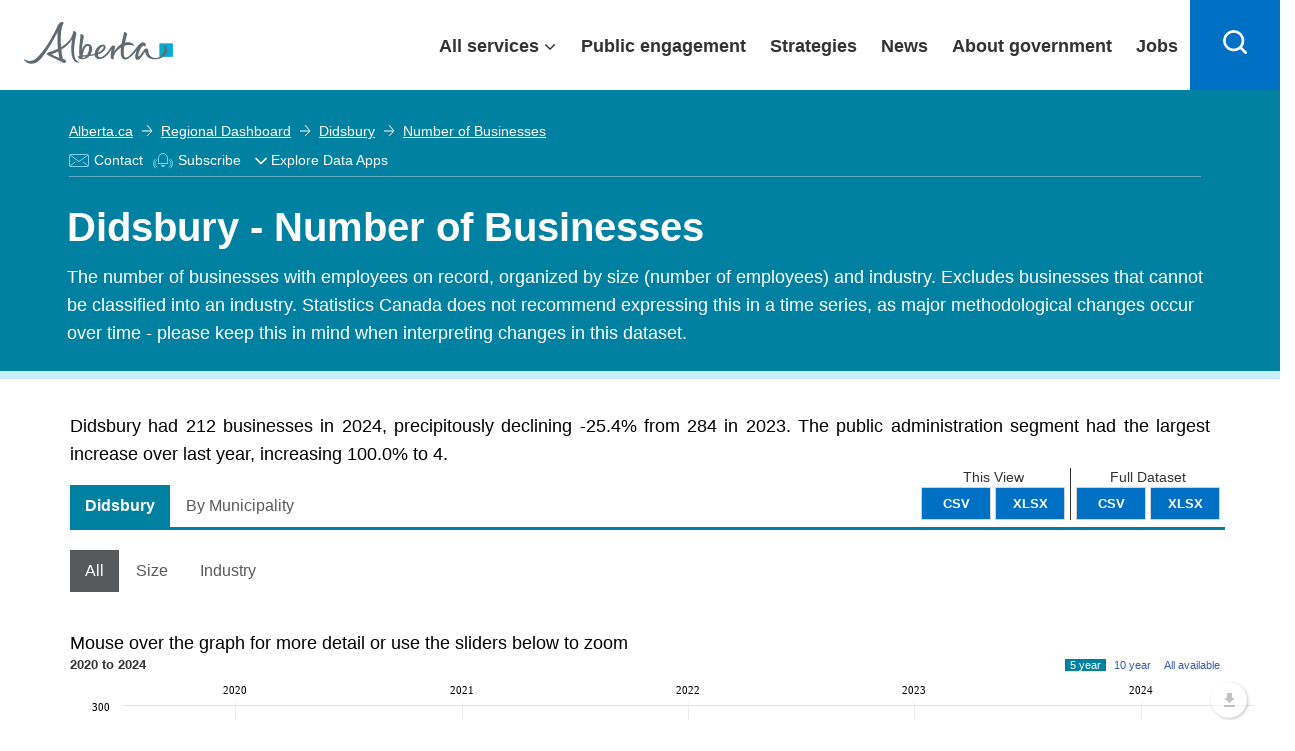

--- FILE ---
content_type: text/html; charset=utf-8
request_url: https://www.google.com/recaptcha/api2/anchor?ar=1&k=6Le3pToUAAAAAE3Mhmy_-325qXfXWCixVsVmQXfi&co=aHR0cHM6Ly9yZWdpb25hbGRhc2hib2FyZC5hbGJlcnRhLmNhOjQ0Mw..&hl=en&type=image&v=9TiwnJFHeuIw_s0wSd3fiKfN&theme=light&size=normal&anchor-ms=20000&execute-ms=30000&cb=vipaz4pqrc0l
body_size: 49107
content:
<!DOCTYPE HTML><html dir="ltr" lang="en"><head><meta http-equiv="Content-Type" content="text/html; charset=UTF-8">
<meta http-equiv="X-UA-Compatible" content="IE=edge">
<title>reCAPTCHA</title>
<style type="text/css">
/* cyrillic-ext */
@font-face {
  font-family: 'Roboto';
  font-style: normal;
  font-weight: 400;
  font-stretch: 100%;
  src: url(//fonts.gstatic.com/s/roboto/v48/KFO7CnqEu92Fr1ME7kSn66aGLdTylUAMa3GUBHMdazTgWw.woff2) format('woff2');
  unicode-range: U+0460-052F, U+1C80-1C8A, U+20B4, U+2DE0-2DFF, U+A640-A69F, U+FE2E-FE2F;
}
/* cyrillic */
@font-face {
  font-family: 'Roboto';
  font-style: normal;
  font-weight: 400;
  font-stretch: 100%;
  src: url(//fonts.gstatic.com/s/roboto/v48/KFO7CnqEu92Fr1ME7kSn66aGLdTylUAMa3iUBHMdazTgWw.woff2) format('woff2');
  unicode-range: U+0301, U+0400-045F, U+0490-0491, U+04B0-04B1, U+2116;
}
/* greek-ext */
@font-face {
  font-family: 'Roboto';
  font-style: normal;
  font-weight: 400;
  font-stretch: 100%;
  src: url(//fonts.gstatic.com/s/roboto/v48/KFO7CnqEu92Fr1ME7kSn66aGLdTylUAMa3CUBHMdazTgWw.woff2) format('woff2');
  unicode-range: U+1F00-1FFF;
}
/* greek */
@font-face {
  font-family: 'Roboto';
  font-style: normal;
  font-weight: 400;
  font-stretch: 100%;
  src: url(//fonts.gstatic.com/s/roboto/v48/KFO7CnqEu92Fr1ME7kSn66aGLdTylUAMa3-UBHMdazTgWw.woff2) format('woff2');
  unicode-range: U+0370-0377, U+037A-037F, U+0384-038A, U+038C, U+038E-03A1, U+03A3-03FF;
}
/* math */
@font-face {
  font-family: 'Roboto';
  font-style: normal;
  font-weight: 400;
  font-stretch: 100%;
  src: url(//fonts.gstatic.com/s/roboto/v48/KFO7CnqEu92Fr1ME7kSn66aGLdTylUAMawCUBHMdazTgWw.woff2) format('woff2');
  unicode-range: U+0302-0303, U+0305, U+0307-0308, U+0310, U+0312, U+0315, U+031A, U+0326-0327, U+032C, U+032F-0330, U+0332-0333, U+0338, U+033A, U+0346, U+034D, U+0391-03A1, U+03A3-03A9, U+03B1-03C9, U+03D1, U+03D5-03D6, U+03F0-03F1, U+03F4-03F5, U+2016-2017, U+2034-2038, U+203C, U+2040, U+2043, U+2047, U+2050, U+2057, U+205F, U+2070-2071, U+2074-208E, U+2090-209C, U+20D0-20DC, U+20E1, U+20E5-20EF, U+2100-2112, U+2114-2115, U+2117-2121, U+2123-214F, U+2190, U+2192, U+2194-21AE, U+21B0-21E5, U+21F1-21F2, U+21F4-2211, U+2213-2214, U+2216-22FF, U+2308-230B, U+2310, U+2319, U+231C-2321, U+2336-237A, U+237C, U+2395, U+239B-23B7, U+23D0, U+23DC-23E1, U+2474-2475, U+25AF, U+25B3, U+25B7, U+25BD, U+25C1, U+25CA, U+25CC, U+25FB, U+266D-266F, U+27C0-27FF, U+2900-2AFF, U+2B0E-2B11, U+2B30-2B4C, U+2BFE, U+3030, U+FF5B, U+FF5D, U+1D400-1D7FF, U+1EE00-1EEFF;
}
/* symbols */
@font-face {
  font-family: 'Roboto';
  font-style: normal;
  font-weight: 400;
  font-stretch: 100%;
  src: url(//fonts.gstatic.com/s/roboto/v48/KFO7CnqEu92Fr1ME7kSn66aGLdTylUAMaxKUBHMdazTgWw.woff2) format('woff2');
  unicode-range: U+0001-000C, U+000E-001F, U+007F-009F, U+20DD-20E0, U+20E2-20E4, U+2150-218F, U+2190, U+2192, U+2194-2199, U+21AF, U+21E6-21F0, U+21F3, U+2218-2219, U+2299, U+22C4-22C6, U+2300-243F, U+2440-244A, U+2460-24FF, U+25A0-27BF, U+2800-28FF, U+2921-2922, U+2981, U+29BF, U+29EB, U+2B00-2BFF, U+4DC0-4DFF, U+FFF9-FFFB, U+10140-1018E, U+10190-1019C, U+101A0, U+101D0-101FD, U+102E0-102FB, U+10E60-10E7E, U+1D2C0-1D2D3, U+1D2E0-1D37F, U+1F000-1F0FF, U+1F100-1F1AD, U+1F1E6-1F1FF, U+1F30D-1F30F, U+1F315, U+1F31C, U+1F31E, U+1F320-1F32C, U+1F336, U+1F378, U+1F37D, U+1F382, U+1F393-1F39F, U+1F3A7-1F3A8, U+1F3AC-1F3AF, U+1F3C2, U+1F3C4-1F3C6, U+1F3CA-1F3CE, U+1F3D4-1F3E0, U+1F3ED, U+1F3F1-1F3F3, U+1F3F5-1F3F7, U+1F408, U+1F415, U+1F41F, U+1F426, U+1F43F, U+1F441-1F442, U+1F444, U+1F446-1F449, U+1F44C-1F44E, U+1F453, U+1F46A, U+1F47D, U+1F4A3, U+1F4B0, U+1F4B3, U+1F4B9, U+1F4BB, U+1F4BF, U+1F4C8-1F4CB, U+1F4D6, U+1F4DA, U+1F4DF, U+1F4E3-1F4E6, U+1F4EA-1F4ED, U+1F4F7, U+1F4F9-1F4FB, U+1F4FD-1F4FE, U+1F503, U+1F507-1F50B, U+1F50D, U+1F512-1F513, U+1F53E-1F54A, U+1F54F-1F5FA, U+1F610, U+1F650-1F67F, U+1F687, U+1F68D, U+1F691, U+1F694, U+1F698, U+1F6AD, U+1F6B2, U+1F6B9-1F6BA, U+1F6BC, U+1F6C6-1F6CF, U+1F6D3-1F6D7, U+1F6E0-1F6EA, U+1F6F0-1F6F3, U+1F6F7-1F6FC, U+1F700-1F7FF, U+1F800-1F80B, U+1F810-1F847, U+1F850-1F859, U+1F860-1F887, U+1F890-1F8AD, U+1F8B0-1F8BB, U+1F8C0-1F8C1, U+1F900-1F90B, U+1F93B, U+1F946, U+1F984, U+1F996, U+1F9E9, U+1FA00-1FA6F, U+1FA70-1FA7C, U+1FA80-1FA89, U+1FA8F-1FAC6, U+1FACE-1FADC, U+1FADF-1FAE9, U+1FAF0-1FAF8, U+1FB00-1FBFF;
}
/* vietnamese */
@font-face {
  font-family: 'Roboto';
  font-style: normal;
  font-weight: 400;
  font-stretch: 100%;
  src: url(//fonts.gstatic.com/s/roboto/v48/KFO7CnqEu92Fr1ME7kSn66aGLdTylUAMa3OUBHMdazTgWw.woff2) format('woff2');
  unicode-range: U+0102-0103, U+0110-0111, U+0128-0129, U+0168-0169, U+01A0-01A1, U+01AF-01B0, U+0300-0301, U+0303-0304, U+0308-0309, U+0323, U+0329, U+1EA0-1EF9, U+20AB;
}
/* latin-ext */
@font-face {
  font-family: 'Roboto';
  font-style: normal;
  font-weight: 400;
  font-stretch: 100%;
  src: url(//fonts.gstatic.com/s/roboto/v48/KFO7CnqEu92Fr1ME7kSn66aGLdTylUAMa3KUBHMdazTgWw.woff2) format('woff2');
  unicode-range: U+0100-02BA, U+02BD-02C5, U+02C7-02CC, U+02CE-02D7, U+02DD-02FF, U+0304, U+0308, U+0329, U+1D00-1DBF, U+1E00-1E9F, U+1EF2-1EFF, U+2020, U+20A0-20AB, U+20AD-20C0, U+2113, U+2C60-2C7F, U+A720-A7FF;
}
/* latin */
@font-face {
  font-family: 'Roboto';
  font-style: normal;
  font-weight: 400;
  font-stretch: 100%;
  src: url(//fonts.gstatic.com/s/roboto/v48/KFO7CnqEu92Fr1ME7kSn66aGLdTylUAMa3yUBHMdazQ.woff2) format('woff2');
  unicode-range: U+0000-00FF, U+0131, U+0152-0153, U+02BB-02BC, U+02C6, U+02DA, U+02DC, U+0304, U+0308, U+0329, U+2000-206F, U+20AC, U+2122, U+2191, U+2193, U+2212, U+2215, U+FEFF, U+FFFD;
}
/* cyrillic-ext */
@font-face {
  font-family: 'Roboto';
  font-style: normal;
  font-weight: 500;
  font-stretch: 100%;
  src: url(//fonts.gstatic.com/s/roboto/v48/KFO7CnqEu92Fr1ME7kSn66aGLdTylUAMa3GUBHMdazTgWw.woff2) format('woff2');
  unicode-range: U+0460-052F, U+1C80-1C8A, U+20B4, U+2DE0-2DFF, U+A640-A69F, U+FE2E-FE2F;
}
/* cyrillic */
@font-face {
  font-family: 'Roboto';
  font-style: normal;
  font-weight: 500;
  font-stretch: 100%;
  src: url(//fonts.gstatic.com/s/roboto/v48/KFO7CnqEu92Fr1ME7kSn66aGLdTylUAMa3iUBHMdazTgWw.woff2) format('woff2');
  unicode-range: U+0301, U+0400-045F, U+0490-0491, U+04B0-04B1, U+2116;
}
/* greek-ext */
@font-face {
  font-family: 'Roboto';
  font-style: normal;
  font-weight: 500;
  font-stretch: 100%;
  src: url(//fonts.gstatic.com/s/roboto/v48/KFO7CnqEu92Fr1ME7kSn66aGLdTylUAMa3CUBHMdazTgWw.woff2) format('woff2');
  unicode-range: U+1F00-1FFF;
}
/* greek */
@font-face {
  font-family: 'Roboto';
  font-style: normal;
  font-weight: 500;
  font-stretch: 100%;
  src: url(//fonts.gstatic.com/s/roboto/v48/KFO7CnqEu92Fr1ME7kSn66aGLdTylUAMa3-UBHMdazTgWw.woff2) format('woff2');
  unicode-range: U+0370-0377, U+037A-037F, U+0384-038A, U+038C, U+038E-03A1, U+03A3-03FF;
}
/* math */
@font-face {
  font-family: 'Roboto';
  font-style: normal;
  font-weight: 500;
  font-stretch: 100%;
  src: url(//fonts.gstatic.com/s/roboto/v48/KFO7CnqEu92Fr1ME7kSn66aGLdTylUAMawCUBHMdazTgWw.woff2) format('woff2');
  unicode-range: U+0302-0303, U+0305, U+0307-0308, U+0310, U+0312, U+0315, U+031A, U+0326-0327, U+032C, U+032F-0330, U+0332-0333, U+0338, U+033A, U+0346, U+034D, U+0391-03A1, U+03A3-03A9, U+03B1-03C9, U+03D1, U+03D5-03D6, U+03F0-03F1, U+03F4-03F5, U+2016-2017, U+2034-2038, U+203C, U+2040, U+2043, U+2047, U+2050, U+2057, U+205F, U+2070-2071, U+2074-208E, U+2090-209C, U+20D0-20DC, U+20E1, U+20E5-20EF, U+2100-2112, U+2114-2115, U+2117-2121, U+2123-214F, U+2190, U+2192, U+2194-21AE, U+21B0-21E5, U+21F1-21F2, U+21F4-2211, U+2213-2214, U+2216-22FF, U+2308-230B, U+2310, U+2319, U+231C-2321, U+2336-237A, U+237C, U+2395, U+239B-23B7, U+23D0, U+23DC-23E1, U+2474-2475, U+25AF, U+25B3, U+25B7, U+25BD, U+25C1, U+25CA, U+25CC, U+25FB, U+266D-266F, U+27C0-27FF, U+2900-2AFF, U+2B0E-2B11, U+2B30-2B4C, U+2BFE, U+3030, U+FF5B, U+FF5D, U+1D400-1D7FF, U+1EE00-1EEFF;
}
/* symbols */
@font-face {
  font-family: 'Roboto';
  font-style: normal;
  font-weight: 500;
  font-stretch: 100%;
  src: url(//fonts.gstatic.com/s/roboto/v48/KFO7CnqEu92Fr1ME7kSn66aGLdTylUAMaxKUBHMdazTgWw.woff2) format('woff2');
  unicode-range: U+0001-000C, U+000E-001F, U+007F-009F, U+20DD-20E0, U+20E2-20E4, U+2150-218F, U+2190, U+2192, U+2194-2199, U+21AF, U+21E6-21F0, U+21F3, U+2218-2219, U+2299, U+22C4-22C6, U+2300-243F, U+2440-244A, U+2460-24FF, U+25A0-27BF, U+2800-28FF, U+2921-2922, U+2981, U+29BF, U+29EB, U+2B00-2BFF, U+4DC0-4DFF, U+FFF9-FFFB, U+10140-1018E, U+10190-1019C, U+101A0, U+101D0-101FD, U+102E0-102FB, U+10E60-10E7E, U+1D2C0-1D2D3, U+1D2E0-1D37F, U+1F000-1F0FF, U+1F100-1F1AD, U+1F1E6-1F1FF, U+1F30D-1F30F, U+1F315, U+1F31C, U+1F31E, U+1F320-1F32C, U+1F336, U+1F378, U+1F37D, U+1F382, U+1F393-1F39F, U+1F3A7-1F3A8, U+1F3AC-1F3AF, U+1F3C2, U+1F3C4-1F3C6, U+1F3CA-1F3CE, U+1F3D4-1F3E0, U+1F3ED, U+1F3F1-1F3F3, U+1F3F5-1F3F7, U+1F408, U+1F415, U+1F41F, U+1F426, U+1F43F, U+1F441-1F442, U+1F444, U+1F446-1F449, U+1F44C-1F44E, U+1F453, U+1F46A, U+1F47D, U+1F4A3, U+1F4B0, U+1F4B3, U+1F4B9, U+1F4BB, U+1F4BF, U+1F4C8-1F4CB, U+1F4D6, U+1F4DA, U+1F4DF, U+1F4E3-1F4E6, U+1F4EA-1F4ED, U+1F4F7, U+1F4F9-1F4FB, U+1F4FD-1F4FE, U+1F503, U+1F507-1F50B, U+1F50D, U+1F512-1F513, U+1F53E-1F54A, U+1F54F-1F5FA, U+1F610, U+1F650-1F67F, U+1F687, U+1F68D, U+1F691, U+1F694, U+1F698, U+1F6AD, U+1F6B2, U+1F6B9-1F6BA, U+1F6BC, U+1F6C6-1F6CF, U+1F6D3-1F6D7, U+1F6E0-1F6EA, U+1F6F0-1F6F3, U+1F6F7-1F6FC, U+1F700-1F7FF, U+1F800-1F80B, U+1F810-1F847, U+1F850-1F859, U+1F860-1F887, U+1F890-1F8AD, U+1F8B0-1F8BB, U+1F8C0-1F8C1, U+1F900-1F90B, U+1F93B, U+1F946, U+1F984, U+1F996, U+1F9E9, U+1FA00-1FA6F, U+1FA70-1FA7C, U+1FA80-1FA89, U+1FA8F-1FAC6, U+1FACE-1FADC, U+1FADF-1FAE9, U+1FAF0-1FAF8, U+1FB00-1FBFF;
}
/* vietnamese */
@font-face {
  font-family: 'Roboto';
  font-style: normal;
  font-weight: 500;
  font-stretch: 100%;
  src: url(//fonts.gstatic.com/s/roboto/v48/KFO7CnqEu92Fr1ME7kSn66aGLdTylUAMa3OUBHMdazTgWw.woff2) format('woff2');
  unicode-range: U+0102-0103, U+0110-0111, U+0128-0129, U+0168-0169, U+01A0-01A1, U+01AF-01B0, U+0300-0301, U+0303-0304, U+0308-0309, U+0323, U+0329, U+1EA0-1EF9, U+20AB;
}
/* latin-ext */
@font-face {
  font-family: 'Roboto';
  font-style: normal;
  font-weight: 500;
  font-stretch: 100%;
  src: url(//fonts.gstatic.com/s/roboto/v48/KFO7CnqEu92Fr1ME7kSn66aGLdTylUAMa3KUBHMdazTgWw.woff2) format('woff2');
  unicode-range: U+0100-02BA, U+02BD-02C5, U+02C7-02CC, U+02CE-02D7, U+02DD-02FF, U+0304, U+0308, U+0329, U+1D00-1DBF, U+1E00-1E9F, U+1EF2-1EFF, U+2020, U+20A0-20AB, U+20AD-20C0, U+2113, U+2C60-2C7F, U+A720-A7FF;
}
/* latin */
@font-face {
  font-family: 'Roboto';
  font-style: normal;
  font-weight: 500;
  font-stretch: 100%;
  src: url(//fonts.gstatic.com/s/roboto/v48/KFO7CnqEu92Fr1ME7kSn66aGLdTylUAMa3yUBHMdazQ.woff2) format('woff2');
  unicode-range: U+0000-00FF, U+0131, U+0152-0153, U+02BB-02BC, U+02C6, U+02DA, U+02DC, U+0304, U+0308, U+0329, U+2000-206F, U+20AC, U+2122, U+2191, U+2193, U+2212, U+2215, U+FEFF, U+FFFD;
}
/* cyrillic-ext */
@font-face {
  font-family: 'Roboto';
  font-style: normal;
  font-weight: 900;
  font-stretch: 100%;
  src: url(//fonts.gstatic.com/s/roboto/v48/KFO7CnqEu92Fr1ME7kSn66aGLdTylUAMa3GUBHMdazTgWw.woff2) format('woff2');
  unicode-range: U+0460-052F, U+1C80-1C8A, U+20B4, U+2DE0-2DFF, U+A640-A69F, U+FE2E-FE2F;
}
/* cyrillic */
@font-face {
  font-family: 'Roboto';
  font-style: normal;
  font-weight: 900;
  font-stretch: 100%;
  src: url(//fonts.gstatic.com/s/roboto/v48/KFO7CnqEu92Fr1ME7kSn66aGLdTylUAMa3iUBHMdazTgWw.woff2) format('woff2');
  unicode-range: U+0301, U+0400-045F, U+0490-0491, U+04B0-04B1, U+2116;
}
/* greek-ext */
@font-face {
  font-family: 'Roboto';
  font-style: normal;
  font-weight: 900;
  font-stretch: 100%;
  src: url(//fonts.gstatic.com/s/roboto/v48/KFO7CnqEu92Fr1ME7kSn66aGLdTylUAMa3CUBHMdazTgWw.woff2) format('woff2');
  unicode-range: U+1F00-1FFF;
}
/* greek */
@font-face {
  font-family: 'Roboto';
  font-style: normal;
  font-weight: 900;
  font-stretch: 100%;
  src: url(//fonts.gstatic.com/s/roboto/v48/KFO7CnqEu92Fr1ME7kSn66aGLdTylUAMa3-UBHMdazTgWw.woff2) format('woff2');
  unicode-range: U+0370-0377, U+037A-037F, U+0384-038A, U+038C, U+038E-03A1, U+03A3-03FF;
}
/* math */
@font-face {
  font-family: 'Roboto';
  font-style: normal;
  font-weight: 900;
  font-stretch: 100%;
  src: url(//fonts.gstatic.com/s/roboto/v48/KFO7CnqEu92Fr1ME7kSn66aGLdTylUAMawCUBHMdazTgWw.woff2) format('woff2');
  unicode-range: U+0302-0303, U+0305, U+0307-0308, U+0310, U+0312, U+0315, U+031A, U+0326-0327, U+032C, U+032F-0330, U+0332-0333, U+0338, U+033A, U+0346, U+034D, U+0391-03A1, U+03A3-03A9, U+03B1-03C9, U+03D1, U+03D5-03D6, U+03F0-03F1, U+03F4-03F5, U+2016-2017, U+2034-2038, U+203C, U+2040, U+2043, U+2047, U+2050, U+2057, U+205F, U+2070-2071, U+2074-208E, U+2090-209C, U+20D0-20DC, U+20E1, U+20E5-20EF, U+2100-2112, U+2114-2115, U+2117-2121, U+2123-214F, U+2190, U+2192, U+2194-21AE, U+21B0-21E5, U+21F1-21F2, U+21F4-2211, U+2213-2214, U+2216-22FF, U+2308-230B, U+2310, U+2319, U+231C-2321, U+2336-237A, U+237C, U+2395, U+239B-23B7, U+23D0, U+23DC-23E1, U+2474-2475, U+25AF, U+25B3, U+25B7, U+25BD, U+25C1, U+25CA, U+25CC, U+25FB, U+266D-266F, U+27C0-27FF, U+2900-2AFF, U+2B0E-2B11, U+2B30-2B4C, U+2BFE, U+3030, U+FF5B, U+FF5D, U+1D400-1D7FF, U+1EE00-1EEFF;
}
/* symbols */
@font-face {
  font-family: 'Roboto';
  font-style: normal;
  font-weight: 900;
  font-stretch: 100%;
  src: url(//fonts.gstatic.com/s/roboto/v48/KFO7CnqEu92Fr1ME7kSn66aGLdTylUAMaxKUBHMdazTgWw.woff2) format('woff2');
  unicode-range: U+0001-000C, U+000E-001F, U+007F-009F, U+20DD-20E0, U+20E2-20E4, U+2150-218F, U+2190, U+2192, U+2194-2199, U+21AF, U+21E6-21F0, U+21F3, U+2218-2219, U+2299, U+22C4-22C6, U+2300-243F, U+2440-244A, U+2460-24FF, U+25A0-27BF, U+2800-28FF, U+2921-2922, U+2981, U+29BF, U+29EB, U+2B00-2BFF, U+4DC0-4DFF, U+FFF9-FFFB, U+10140-1018E, U+10190-1019C, U+101A0, U+101D0-101FD, U+102E0-102FB, U+10E60-10E7E, U+1D2C0-1D2D3, U+1D2E0-1D37F, U+1F000-1F0FF, U+1F100-1F1AD, U+1F1E6-1F1FF, U+1F30D-1F30F, U+1F315, U+1F31C, U+1F31E, U+1F320-1F32C, U+1F336, U+1F378, U+1F37D, U+1F382, U+1F393-1F39F, U+1F3A7-1F3A8, U+1F3AC-1F3AF, U+1F3C2, U+1F3C4-1F3C6, U+1F3CA-1F3CE, U+1F3D4-1F3E0, U+1F3ED, U+1F3F1-1F3F3, U+1F3F5-1F3F7, U+1F408, U+1F415, U+1F41F, U+1F426, U+1F43F, U+1F441-1F442, U+1F444, U+1F446-1F449, U+1F44C-1F44E, U+1F453, U+1F46A, U+1F47D, U+1F4A3, U+1F4B0, U+1F4B3, U+1F4B9, U+1F4BB, U+1F4BF, U+1F4C8-1F4CB, U+1F4D6, U+1F4DA, U+1F4DF, U+1F4E3-1F4E6, U+1F4EA-1F4ED, U+1F4F7, U+1F4F9-1F4FB, U+1F4FD-1F4FE, U+1F503, U+1F507-1F50B, U+1F50D, U+1F512-1F513, U+1F53E-1F54A, U+1F54F-1F5FA, U+1F610, U+1F650-1F67F, U+1F687, U+1F68D, U+1F691, U+1F694, U+1F698, U+1F6AD, U+1F6B2, U+1F6B9-1F6BA, U+1F6BC, U+1F6C6-1F6CF, U+1F6D3-1F6D7, U+1F6E0-1F6EA, U+1F6F0-1F6F3, U+1F6F7-1F6FC, U+1F700-1F7FF, U+1F800-1F80B, U+1F810-1F847, U+1F850-1F859, U+1F860-1F887, U+1F890-1F8AD, U+1F8B0-1F8BB, U+1F8C0-1F8C1, U+1F900-1F90B, U+1F93B, U+1F946, U+1F984, U+1F996, U+1F9E9, U+1FA00-1FA6F, U+1FA70-1FA7C, U+1FA80-1FA89, U+1FA8F-1FAC6, U+1FACE-1FADC, U+1FADF-1FAE9, U+1FAF0-1FAF8, U+1FB00-1FBFF;
}
/* vietnamese */
@font-face {
  font-family: 'Roboto';
  font-style: normal;
  font-weight: 900;
  font-stretch: 100%;
  src: url(//fonts.gstatic.com/s/roboto/v48/KFO7CnqEu92Fr1ME7kSn66aGLdTylUAMa3OUBHMdazTgWw.woff2) format('woff2');
  unicode-range: U+0102-0103, U+0110-0111, U+0128-0129, U+0168-0169, U+01A0-01A1, U+01AF-01B0, U+0300-0301, U+0303-0304, U+0308-0309, U+0323, U+0329, U+1EA0-1EF9, U+20AB;
}
/* latin-ext */
@font-face {
  font-family: 'Roboto';
  font-style: normal;
  font-weight: 900;
  font-stretch: 100%;
  src: url(//fonts.gstatic.com/s/roboto/v48/KFO7CnqEu92Fr1ME7kSn66aGLdTylUAMa3KUBHMdazTgWw.woff2) format('woff2');
  unicode-range: U+0100-02BA, U+02BD-02C5, U+02C7-02CC, U+02CE-02D7, U+02DD-02FF, U+0304, U+0308, U+0329, U+1D00-1DBF, U+1E00-1E9F, U+1EF2-1EFF, U+2020, U+20A0-20AB, U+20AD-20C0, U+2113, U+2C60-2C7F, U+A720-A7FF;
}
/* latin */
@font-face {
  font-family: 'Roboto';
  font-style: normal;
  font-weight: 900;
  font-stretch: 100%;
  src: url(//fonts.gstatic.com/s/roboto/v48/KFO7CnqEu92Fr1ME7kSn66aGLdTylUAMa3yUBHMdazQ.woff2) format('woff2');
  unicode-range: U+0000-00FF, U+0131, U+0152-0153, U+02BB-02BC, U+02C6, U+02DA, U+02DC, U+0304, U+0308, U+0329, U+2000-206F, U+20AC, U+2122, U+2191, U+2193, U+2212, U+2215, U+FEFF, U+FFFD;
}

</style>
<link rel="stylesheet" type="text/css" href="https://www.gstatic.com/recaptcha/releases/9TiwnJFHeuIw_s0wSd3fiKfN/styles__ltr.css">
<script nonce="ZdhnhHwX3B01_hGRTTZT6Q" type="text/javascript">window['__recaptcha_api'] = 'https://www.google.com/recaptcha/api2/';</script>
<script type="text/javascript" src="https://www.gstatic.com/recaptcha/releases/9TiwnJFHeuIw_s0wSd3fiKfN/recaptcha__en.js" nonce="ZdhnhHwX3B01_hGRTTZT6Q">
      
    </script></head>
<body><div id="rc-anchor-alert" class="rc-anchor-alert"></div>
<input type="hidden" id="recaptcha-token" value="[base64]">
<script type="text/javascript" nonce="ZdhnhHwX3B01_hGRTTZT6Q">
      recaptcha.anchor.Main.init("[\x22ainput\x22,[\x22bgdata\x22,\x22\x22,\[base64]/[base64]/[base64]/KE4oMTI0LHYsdi5HKSxMWihsLHYpKTpOKDEyNCx2LGwpLFYpLHYpLFQpKSxGKDE3MSx2KX0scjc9ZnVuY3Rpb24obCl7cmV0dXJuIGx9LEM9ZnVuY3Rpb24obCxWLHYpe04odixsLFYpLFZbYWtdPTI3OTZ9LG49ZnVuY3Rpb24obCxWKXtWLlg9KChWLlg/[base64]/[base64]/[base64]/[base64]/[base64]/[base64]/[base64]/[base64]/[base64]/[base64]/[base64]\\u003d\x22,\[base64]\x22,\[base64]/DrsKrwox5B8OpTF7DhQwCwpB4w4pBBVo8wqrDkMOyw5IgDEdxDjHCssKANcK7e8OXw7ZlDw0fwoITw4zCjksUw4DDs8K2GsOGEcKGOsK9XFDCqFByU3/DssK0wr1RNsO/w6DDkMK/cH3CribDl8OKAMKZwpAFwpTChsODwo/Dr8KRZcORw5TClXEXdsOBwp/Ck8OwGE/DnG43A8OKBGx0w4DDv8OkQ1LDl3Q5X8OGwrNtbFt9ZAjDoMKQw7FVc8OZMXPCixrDpcKdw6RpwpIgwrnDoUrDpWodwqfCusKVwqRXAsK2acO1EQjCksKFMGcHwqdGHW4jQnTCr8KlwqUBakxUGcK6wrXCgHDDrsKew61Zw61YwqTDr8K2HkkVc8OzKDfCmi/DksOdw4JGOlzCmMKDR0nDnMKxw64cw6ttwot8Pm3DvsOrJMKNV8K2b25XwovDrkh3EBXCgVxcAsK+AzNkwpHCosKPD3fDg8KkE8Kbw4nCvcOWKcOzwo0UwpXDu8KfLcOSw5rCqsKCXMKxBXTCjjHCvBQgW8Kdw6/[base64]/[base64]/woBfwo/DocOGMQF2wrYzTMKjNjfDq11vecKhwp/CkDXCh8Kgw44zQj/CnmpBLV3CiXAVw6zCvmtUw7rChcKxc3bCvcOtw6rDryBmP1UPw7FhHV3Cs0UYwrPDv8KTwqbDlSzCgcOndkLCvg3Cq09sSTYYw6EbY8OsLMKEwpXDogHDhTDDpV5nKU4ZwqImHMKrwqViw4EnWXZcO8OKJnnCmcOWGXMswojDkk/CoVfDpRzCvUNIGGIaw6BJw6bDiE7Cp33Dq8K3woAQwpLDlm0pFBd1woLCpFgTAj5iOzrClMKbw64xwq08wp0TMcOXB8K7w5lcwoE5XmTCr8OLw7BJw5TCmzI/wr89bMKqw67DhcKPa8KZCVzDh8KrwozDtwJHbXF3wrJ7DMK0McKiWBPCtcOOw7HDisOXWcO+CH13Bg1kw57Ctj88w4vDuVPCtkA0w4XCu8O+w7TDiB/DlcKeQGkzCcKNw4DDvEcXwofDksOewoDDusK4GzzCgF11bw9AdSrDqi/[base64]/CvMOcRz4Ew7DClcOxd8Opw6bDhVXCq1fClcKdw7nDmcK/FljDgk/Cm3fDhMKCEMO1eFtgWVMQwq/CiRhCw6rDusOMPsOKw4DDrRRHw6ZrLsKcwo4zYSleGD3CrSTCmk12GMOiw6lfYMO5wp8wdA3Cv01Sw6LDisKGGsKHfcOTAcOqwpnCr8KPw45iwr4TR8OfdmzDhW1Mw5PCvDTCvC8Mwp8iOsO0w4w/wqXCpcK5wqh/ZUVVwpXCu8KdZWLDkMOUcsK9w5JhwoEECsKZRsK/CcOzw6oSTcOANhnCtngpSlwJw6DDhV1ewobDs8KeMMKuUcOcw7bDpcOWNC7DpsOxMiRrw7XCg8OAC8KvG3TDpsKPVwvCscK/w54+wpFCwozCnMKGTmoqM8O+IQLCvDZBXsKGGErDsMK4wrpjOCvCgFXDqSTDvknCqTgMwoEHw43CpSbDvlFjMMKDWCAFwr7CscKgAA/CnjLDucKPw5wfwodMw5EEflXCg2XCj8Oew7chwpd5N1shw6YkF8OZYsO2Z8Onwo5vwoDDgC5jw5HDkMKsdh3CtcK0w5hNwq7CicKIKsOEQVLCrybDn2LCrmTCrT7DpHFJw6hpwoLDpMOSw7wPwrA3E8OtJR5Cw6XCg8OKw5/DhzFpwpsuwp/DtMK5w4YsS1fCmMOOTMOGw4F/[base64]/DlcODwrN4ScOlOy3DksKPwoTDj8KCwrtoX294CR0iwo/CuyBjw7QDO3zDkz7DmMKhKMOCwpDDlQFDfmXChGbDsmnDhMOlNcOgw5bDiD3Dri/DmMKTSmQldsO1PcKgZlUyBVp/wqLCpi1gw7jCosK3wpVPwqXCvcKbw6tKShENdMOTw53Ctk5UEMOcVTkxIx0Qw5cCOsOSwo3DtQFKFER1FsOZwp0UwpoywqLCn8Ofw5wCScOXRMKBHgnDj8O3w54sd8KkAD5LXMObJhfDoQoBw4c3ZMOTF8Oew41xZBFLQ8KfBg/Dixh7XnDCplXCtWRbScO/[base64]/DtcOlw6M/w6xfw7Uvw5lxbyFHXUPDksKHw5Y2cU7DscO9BsKQw7DDs8KrZcKAfUbCjkPCsHh0wpHClcKEVCHCh8KDb8KcwpE2w6jDsyEWwpdocUguwrzCuj/DqMODSsKFw6rChsKLw4TCiDfDncODC8OwwpJqw7fDoMK8wovCkcKsXsO/bllIXMKVNCnDpiXDhsKrKsOzwqTDlcO+Ils0wp3CisO2wqobw6HCnhjDlMKqw7TDlcOWwp7Cj8OJw5s4NSJaMC/Dlmxsw4oSwpVXIF9fbl7DkcKGw5jCqW3Co8KoEA7CmEbChsK/LMOWUknCp8O8JMKdwolxKnldFMKswr1qw6LCtTtpwr3CqcK/OcKkw7cAw589PcOnIT/[base64]/CvcOUHsOnI1dqBWQwwrAHcVnDgF0Zw6DDr1nCm2h2FBTDpRHDiMOlw4M1w4fDiMKELMOUYypKG8ODwrQkKWnDjcKxacKmwqvCsjdnCcO/w6M0YMKRw7s5dT17woZww6XDjH5vUsOmw5LDvcOiDMKqwqQ9wqR6w7sjw6ZCKX4RwrfDt8KsUxfDnUsPDcO9BcOUCcKnw6wWLjfDq8Oww6/CmsKLw43CvR/CkjvDmAzDu0nCjhTChsO1wqXDkWTClENVcsKLwoTClDTCiU3Dl2gxw6gVwpXDgMK6w5/[base64]/CpwJTwoTDkS3CoMKpBBTCi1vDuMOgBMOXDgk3w4siw4p8OlfDk1ltwp4NwrpuLihVQMOBIsKVQsKRTcOVw5pHw67CgMOqNXTDkgtuwohTMcKAw43DmQNTVW7DtzTDh15mw7PCig8PMcOXOwjCs2/[base64]/wqcDw6DClkrDpUbCsjzDlETCtwzDqcK4CcK3ZCEYw40hHCpFw7U2wqQhUsKXdCF/[base64]/[base64]/DkjE0wq3DhsKaf0Z5LsOkXhbCq8Kwwp5QwrbCjsOZwolLw6bCvl4Pw7Z2wpBiwq4qY2TDi0rCsGPDl0HCmMOebF/Cu0tDQsKqUBvCosOYw5EzBh9uR0pXJcORw4/[base64]/Cl3zCqTVTw7LDvjfCrwJwA1nCtsKjM8O+cwnDjl9LDMKdwqBMLTbCsjFdw6JNw6PCmsOKwpNhZkfCmxHCgTUJw4TDlDwlwr/DjlpqwpPDjWNMw6DCuQ4FwoIKw6kEwoAzw7Fzw7R7DcKZwrfDrWnCl8OlIcKkWsKFwq7CqThncQ0NXcOZw6DCmcORJMKmwohmwpI5DwNiwqrDhFwUw5vCn1tKw4vCnBxew5cUwqnClSUCw4o0w5DCgsOaeGrDvF1xRsO3S8KOwq/[base64]/Dvg8aNMO/YkgZw7XCpWPDlcOTFWjCpXdSw6NgwqnCsMKlwo/CnsKaKCTCtFXDuMKVw5LDjMKuUMONw4g+wpPCjsKZc3QdRRkqKcKSw7bCnm/[base64]/w6UNw6HCnMKNH3DDnMKHw41pwq7DiRNXwqBRBA8+CWzDuWHClnhnw64xAMKoChMXwrjDrMObw5HCvzkBFcKEw5NzHBAaw7nCmsKdw63DrsKdw4PCrcORw53DvsOfeltzwp/Cux5XAwnDqsOpAMODwoDCisO3wqF5wpHCu8Oowr3CncKxJWTCmDFIw5HCrljCjUPDmcOQw7wUUMKWV8KTMV7CpwkTw7zCtMOhwrtdw6rDksKKwpjDnU4PCMOjwr3Cj8KTw4BiWMO9a33CjsOrHB/DksKEW8K9XX9QeHlAw7wVdV1YYMONY8K3w7jCiMKtw7Y3VMKZYcKBFHh/BcKNw57DmVzDnw/CilDDs0QqPMOXJ8O2w7sEw7Edwrk2Yy/[base64]/[base64]/CpsOuwqpiwrrDu8KVwqdUYsOFwrhIwrgKwoLCiHE6w49FTsO3wrY2MsOZw7XCisOYw4NowoPDlsOMA8KRw4RJwobCsCwCf8O6w48sw4bCkXrCln7DhhgJwrt9RFrCtC3DgCgQwozDgMOsTipFw7FYCh/[base64]/DnsKMw6TChMOKw557w69+w7RHw47Dug7CtUzDkSnDg8KxwozClB57wpdQNMKcJMKQKMOVwpzCnsK+TsKwwrV+GHB5eMK6McOVw5IawphHOcKVwpUBbg1Rw4xTesOuwqsWw73Dp159TD/Dp8OjwoXCrsOyCxzCr8OEwrY3wpQLw6pQOcOTcUdkOMKEScOyHMOEAT/CnEg5w6LDsVpSw45IwpAmw4LCvEYEH8OiwpbDrFUnw5PCqBrCk8KaMF7Dg8O/EWx6OXNSG8KTwpvDgX3CgcOKw6/[base64]/DjcKqw6pgbFAgw4rCp2LDksKRe1kxw6hkasKew75pwpFaw4PDsmXDnktQw7Ucwrsfw6XCkcONwqPDq8KDw6orGcKJw6nCvQrDgsOLE3/CumnCr8OBGF3CmMKnVyTCp8OJwp9qOWA+w7LDozU7DsOIV8OYw5rCuRvCr8OlfMOkwrTCgzpXB1TDhB3DvcOYw6p6wrrDl8OswpbDqGfDg8OGw7/DqkktwoHDpzvCksOXECsgHkXDl8O4Yn/Dg8KSwrkyw4LCrUcEw58ow6vCjynCksOVw6fDqMOhWsONCMK2HMKBFMKfwpwKFcObw4DChmdhWsKbbcKLTcKQP8ORWVjCr8K4wox5e0PDi33Dk8OHw7XDiDIzwqIMwp/[base64]/Dk2h5w4xbwp4NworClylmwrPCvBAtLcKtwrN2wrPCpMKfw6oewqcOBsKAdWTDhV5XEMKiAh0qwo7Cj8OeYcOYKVByw79cPcOPGsKUw6k2w5vCrMOHDjM8w7EQwp/CjjbCg8OCSsOvOwPDjcO0w51zw6ocw7DDjWfDvk1Sw7oFLmTDvyQRAsOkwrHDuUo9wq3CnsKZbnI3wq/CkcO0w4vDtsOuVwRKwrM2woTCtRAUYjDDvTLClMOLwoTCsjURCcKHH8OqwqTDh3vCuH7CmsKsBnAOw7VEM0HDhMO3eMOIw53DiHDCk8KIw6J/[base64]/DkxbCsMOsT0BSwrlnHm/DrMKYBsKLw6x5w7ptw6DDscKdw7lswofCnsOEw7TCtXclERvDmMOJwr7DjBU9woUzwpXDjQZWwp7Cl2/[base64]/wofCkFlcw6rCtMKdOTfDv8ONw7VgD8KnFTkwMcKSQsOdwp/DrHYBJ8OMcsOYw7nCmz3CpsOrZsODDijCucKAIsKww6IRASY1TcKzOcOaw57Cm8Khwq9hVMKmasKAw4BEw7/[base64]/Dri8Ow5LCsh3CoWHCrcK+wo0QwrnDk8OjwqsdwoHDt8Omw63CncOaY8O2bUrDqVcNwqfCkcKCwoNMwrnDn8ODw5IYBAbDjcOZw78uwqNVwqTCsiFJw4ZewrLDk1k3wrZ8MkXCpsKWwpg5dWxQwo/CsMKnSw0INMOZw543w4YfLVN9NcOHwos2LUtRTS0owo11dcO5w49awrcJw5vCmcKmw45qPMKwEW/[base64]/wqrCr3TDk3oHMi7DgMOKTQ7DkTTDo8K0TRDDisKTwrbCl8KALRwuH31vA8K0w6MXGD/ClmRNw6XDrWtxwpgEwrTDr8OWIcOUwovDi8KVBGvCrsO/[base64]/[base64]/[base64]/wpU6AsOxecKow7bDpgRHw5lAMwBrwp3Dm8KXEMOxwr0sw7rDocKuwpnDnhQBKsKUX8OvfkHDoFnDr8ORwqHDp8KewrfDmMO+JmNDwrJ/WSR0ZMOGeyfDhcKmfsKGd8KowrrCh1fDgTsSwplbw4VYwpLDtGlfIMOTwovDjFlkw4JeAsKWwpfCoMOiw4ZNDcKQFitCwpzCtsKyc8KhVsKEG8Kgwq0Ow6bDiVYuw5kyJEo1w6/Dl8Onwp7DnE5tZcKew4LDgsK9RsOtK8OMRRw1w7ttw77Co8KhwozCtMO1KsKywr9KwqImacOQwrbCsgZuTMOcMsOowqokLVDDgE/DhUTDkkLDhMK7w65zw4PDoMKhw6hFIm3CqgXDvgEww48Jbm7Cn1fCpsOkw4F/[base64]/w50vw4VHIMO3w4FRCRDDsFIvw7zDuSHCtcOxwpI/DVrCuBhGwo5MwoY7GMOnb8OkwpwFw5lfw5xTwqRuXBHDmRbCvnzCvn1ewpLCqsK7H8KDw6PDsMKQwqXDtsKKwoLDpcKUw7XDlsOHDUN7WWhxworCvhVjdsKtGMOCCMKHwrk/w77DpC5Xwq0QwqVxwrxre04hw4sQeyc0FsK9C8O/GkUFw6/[base64]/Dn8OVfQFMcTQDwqjDp1pcC8KDwphUwoEawpTDox/DrcOrcsKPRsKSe8OFwq87w4IlWGZcHBl+wpMww5EDw5sfUxrDk8KCYMO+w5p+w5XCmcK3w4/Ckn9swoDDnsK5d8O1wq3DvsK5LUvDiEfCssK8w6LDu8KuJ8KIF2LCvcO+wrDDjCzDgcKsCh/[base64]/DqsOew6AsBiReZR0IQMOvTMOIE8OXFXzCrMKxfcK0CsKtwoXDkT7ChAd1Q34lw4zDmcKUDBLCq8KCKQTClsKwUEPDuRXDhG3DmSjCpsOgw6Mxw7nCiVpkLWrDq8O6IcKRw7Vgah/CqsK5FyEewoIgIWQaF14rw5bCocOBwqlSwp3Ch8OtR8OYHsKKNS3DncKXEsOcXcOJwol8VA/DscOlFsO5McKuwophPy08wpfCo08hO8OQwqvCksKnwoduw6fCsGVmHxx+MMK6DMKAw6Y3wrNfYMKWVmYvwoHDjVTCtWXCpMKvwrTCj8KcwrZZw7hdF8Olw4/CqsKkQkTCjDhVwqHDlXBawr8XWsOpScK0FloGwoFfIcOGwqjCksO8LcKkD8O4wqRNbB3CpMKBIcKBfMO0PnE0wqtHw6wFccO5woTCtMOFwqplKcKpajocw64Vw5HCkiLDs8KCw7kLwrzDrMKVPsKyHMKxdARLwqx/NTXCkcK1IE5Dw5LDosKLcMOVLhfCi17DvyZNacKbVMOBZcOiFcOyZsOnYsKhw5rCoQDDs1nDmMKKUE/ColvCosKnf8KjwpbDscOZw65mw4TCrXhWMnDCrsKZw7nDnjHCjsK5wp8ZdcO7DsOrbcKNw7trw6HCkmrDrwTCuXPDg1rDsxbDusOhwqd9w6LCs8ORwrtRw6t4wqY/[base64]/DqVnCo8K2wr/Dn3rCgMOgwrbCtHDCg8OTE8OlOlvCpmnChH/DqsKRM0pYw4jDr8OKw6gfXQ1gw5DCqXHDtcKUJwvCu8Obw57Cu8KawqnDncK2wrsQwoDDuEXCmgDCqF3DtMO+JRTDi8KAA8OVV8OGOXxHw77Cv2XDsAMJw4LCpsOewrUJLsKoAw0sGsKMw5kYwoHCtMOvGsKXTxxRwrHDlUDCrWcqJ2TCj8OswoE8woJsw6nCqk/[base64]/Dh8O5RkkkWRsCwrRcTXkwwqsyw58xb2/CtsKsw7puwq9fYTDChsO9Sg/CnxQ9wrLChcK8XizDp3tUwqHDvcK8w6PDk8KKwpcfwodIPXc/J8O0w5PDqxXCnU8VQCfDtMOxI8O5w7TDu8KGw5LCisK/w5LCvwhRwq1yIcKRF8ORw53Cgz0owql4FMKzOsOHw5bDtsOpwoNEP8OYwqQ9GMKKYCFbw4jCicODwoHDjyIlU3N7EMKbwp7Dq2UAwqIle8OQwolWWMKxw5fDt0lIwqchw7Ffwq5/w4zCsX/CqcOnCy/Ch1DCq8OMFl7Dv8K/ZBzDuMO3d1kDwojCnVLDhMO6D8K2QBfDq8Kpw6LDq8KawpvDsXsWbDx+dcKzCnVZwr1/WsOgwoVHC1R9w5nCiRQBYxBdw6/ChMOTHcOlw41uw6NpwpsdwobDmmxFCzFJBjBoHEvCnsO1SQ8NJ17DjHbDiUrDgMKRYFZkKRMiPsKRw5zCn1hXECYew7TCo8O+OsO/w5MgTMOHLFBNCEjCvsKKUTbDjxtqVMK4w5XCtsKANcKOJcOjLwXDrMO6wr/DtDvDsnhNbcKjwoHDjcONwqNMw5ogwobCixTDi2t1X8KTw5rDjsKEMUl5fsOswrtjwpTDlQzCg8KaT14yw5Mywq9ScMKDSF4jb8O/[base64]/[base64]/DtAPCp8OWN8K1w7ltOMK6RMOgwrXDrMOiQ8OBbcKQw5rCmVU4U8K8TSLClkXCrGHCnwZ3wo5UOAnDucKGwrHCvsKAecKuW8KbI8OWPcKiCmIEw7tYWxE8wqjCuMKSNRnDhcO5EcKvw5R1wqMzR8O/[base64]/CtW7CuzvDsMKNwrvCq8K5wrzCgA9aNMOCSQ/DnMO2wrx3P3vDhlXDjWDDucKQwqjDocOyw6t6bkjCswHClENhB8KowqLDr3fCi2jCqHh4HcOgwpQXKDlXEMK2wp0xw4fCoMOIwoYqwrbDkD4jwqDCuU/[base64]/DuMKFw7fDigzDjljDssKxK0XCkcKEZ8OYJsKtG8KrOT7Dn8Obw5FjwrjCnTJZCXTDhsKAwr4UDsKWNWHDkCzDj3Rvw4M+aHNLwrRsPMORJHXDrQXDicOfwqprw4QQwqfCvCjDvsK/wrM/wqZPwrUXwqYxXAXCncK+wqcSBMK/WsOlwodfRyJ3Ojo6JsKDwrkWw47DlxA+wrHDgkozYcKhP8KDIcKdYsKRw7ZcRsKnwpRCwrHDrQEYwqUaKMOrwoI2JGR/wogNc0zDkkAFwph/OMKJw4TCssKZQFt+w4AAEzHCqkjDqsKaw4JXw7p8wo/CuwbCuMKWw4bDlsKkU0Yxw67CpBnDo8KxAnfDs8O/[base64]/[base64]/DssOPOy5ow5jCn8KvAG4Uw7rClxzClWjCssOFNMOrYC8fw5fCuDvDjCPCtTRKw6kOE8OcwrnCh0xQwrY5wr8DFcKowrgVQnnDhXvCiMOlwpZ2d8OOwpUYwrY/w7pSw4dawrMcw5vCjMKLJXnCm2BXwqktw7vDj27DiF94w75uwoZRw7YuwqbDhwY+d8KQc8Orw6/CicOUw6tvwoHDncOzwqXDklIFwpwyw4PDgy7Dp3HDoX7Cjk/CkcKow5nChsORSVZWwqgpwofDqE7CgsKKwpXDvjwHCXHDo8OWRlwlJsKKYAg+wr/DpCLCjcOeSVfCn8O6dsOnw6zClMK8w7nCl8Kaw6jDlnBjwo0ZDcKQwpYFwodzwqPClifDhsKDe3/CmMKSbS/DqcKXQHhAU8OQZ8Kvw5LCksK0w4/ChkY8I0HDn8KhwrxiwpPDi0fCt8KAwrTDksObwpYbw7fDiMKVQSDDtwZ/DT7DvxVVw4tEI1DDuT7CjsKzYQ/Dl8KGwo9HLC5EHsOZB8KKw5HDusKSwq7Ci24NTlTDkMOwPcKKwotYfyHCv8Kxwp3DhjI+dxfDpMOheMKNwoPCkjUfwpBCwp3DosO8dMO8w6TDmVDCkWEbw5vDrilgwpXDs8Kwwr3Cs8KURcOmwp/Cg3rCkEvCgF9Lw43DjG3CqMK1G3QoTsO5wprDtjphfz3DiMO4KsK2worDtQzDtMOFG8ObJWJnR8O7S8O4JgMwXMO2JMOKw4LCpMK4woHCvjp4w6QDw7nDicKJDsKpecK8TMOoKcOsVsK1w5PDgT7CqU/DpihACsKNw4XChMOBwqfDosKbe8OCwoHCpHs1MDLDhibDgAVpKMKkw6PDmjPDgnkrScOLwqJiwr5qR3nCr01ofMKewoXDmcO/w4BYKcKmNMK6wrZYwp0nwqXCl8Khw44bfGLDosKVwpEEw4A+PcOZJ8K0w7PDplI8MsOBFsKkwqzDh8OAbxhuw47Cni/DpyvCmDBkABN4HgTDh8OVGBEtwq7Cr1rDmmXCt8K/[base64]/DtgFLw6HCksKOw64fw5VAb8OCRDhBYXFtLMOYOMONwqo+XDvCqcKJJ1/DosKywpDDpcKlw5s6YsKedcOzPsO5S2Aaw4l2C37CosOPw7UFwoBGRgJLw77CpQzCkcKYw4UpwpBHCMOkM8KvwrIdw7cEwoHDuk7DosKZCWRXwojDqxbChlzCuV/DnHDDiRHCv8O7wpZYb8KSZX1Fe8KrUsKZGhVbIx/[base64]/LmLCpsOCW8K6Ziwnw74sQcO0wpAobMO/wrhzw4DCiX9Te8K1SUF2OsKfS0DCvS3Cu8O5QFHDuQJgw6wNejxCwpTDoB7Dr1pqFmsaw5fDkjICwplmwpBhw4h6fsKgw4HDrCfCr8O+wo/CtsOxw5V2P8OVwpU7w6EiwqcmeMO8BcOcw77CmcKZw6rDnWjCnsKnwobCucKBw69aXTIXwq/Dn0XDi8KeIWV5e8OQXghQw5PDlcO5w5/[base64]/w6Q8f8KUKsOfwo4Nwrp8LVIdQsOvVzTDlsOjwr7DhsONw6jCnMOVZMOeZMOxbsOXOsOMwot5w4LClDDDrzl0Y37Ci8KIflrDgy0dB2HDjXVawq4TEMKqbU/ConZFwr8swo/[base64]/[base64]/Dlg/Do8KrJ8KOwpvCkn1yTcKcwoUWWsOHBSrDsS8WbngKeVnDscOCwobCpcKEwoXCucOSBMKUAVE9wqrDgDdDwoEgR8KeZnDCmMKPwpDCgMOvw7jDs8OUcMK4AcOxwprChCjCo8Krw795THFEwrzDq8ObdMOyGMKaGcKwwrcPI0EeHANBShrDjCTDrm7CjcK1wpnCmG/DrcO2Q8K6d8OvLhsEwrEUGVIAwpZMwrPCjMKkwoNzT1TCp8Omwo3CsELDqMOlw7prTcOWwr5ECcOqdjnCnytKw7N4TWLDtyPClh/[base64]/wpbDqMK+wrHCpsOkwobChlDDjsODI05/Tipaw6DDpjfDlcKqYcO5HcOjw7HCkcOuEsKSw4TCmGXDssOzbsOmEwjDvV8wwrRyw59VEMOww6TCnzU8wpd7DzBwwrXCmXDDicK1QMOxw7/DmTcCaA/DvyBjPUDDgVVcw75/ZsO/[base64]/fArDvTrDoMOiwolcw4rDkHfDocO9EsOFJUYvXcOEQ8KAIw/DrGTDqGVRZsKFwqPDjcKPwo/[base64]/ZhHDlsKRwpXDpX9Aw73DgMKeAyfDucKjwq3CmAfDhMKxdmU0wpJcJsOWwq1gw5XDugvDjz0DSsOcwoQ8Y8KAYk/CjS9Mw6zCocO6IMKLwrXDgFXDosKtFTTChD/[base64]/[base64]/Dv8OmwprDlSVdw7cBbyDCl0LDn8KVwoxVBQACHDDDq1jCpQXCqMKjSsK9wovCkw0Owp3DjcKndsKUUcOSwoJfMMOTMX8jHMOMwoVfC39/I8OZw6JLL0liw5HDnEM1w6rDtcKmFsO4V1zCpGMxZVPDjgB7ecKyJMKEdMK9w5LDhMKsBQ8JYMK/[base64]/Dv8KtwrbCoMKKJinDhMOHworCp1xuemrCtMOSHMK+JkvDhMOVG8KQN2DDjsOdL8KmTSrDi8KMH8OEw5YFw5NBwpDCgsKxPMK2w7J7wokPIF/[base64]/CiWIkC8KFEgkGIgJ9Wwo/GsOzw4PDtsKAw5ovw7kAfcOlI8OKwrkCwqTCmsK5bTIqVnrDiMOFw70JTsOnwrPCrnB9w7zCogHCgsKhJsKLw4JUXW8lbHhYwrFjJxTDg8KuesOYesOcNcKhw7bDtMKbRhIIST3CpMOgEmjCrl/DqTY0w4AfPsOJwpN3w5TClWcyw4/DmcKxw7UGL8OPw5rCrnPDtsO+w7BwLXAAwojCiMOhwo7CuzsuCzkzL2HCj8KHwrDCnsOQwrZ4w5tyw6XCtMOCwqZWWGfCmGXDuUh/fFbDncKANsKBCW5kw77ChGYdVibCnsKdwoIEQ8OZaSxdEV1CwpxyworCg8Oiw63DtTo3w5DDt8Opwp/[base64]/N0vDlcKCEsK8JGvDg8O7Nx8Bw7PDkcKaHcOZMGTCkz3CksKSwq/DhWExOXYtwp1bwqlsw7zCokHCs8KUwqnCgj8iJDUpwr08VTFpdh/CjsO1EcOpIXE9Q2TCiMKNYHzCp8KSdFjDp8OUIsOpwqEKwpIiaCzCjMKMwp3CvsOuw4DCpsO/wrHDh8OGwo/[base64]/Djz4PccO9QcKJV8Kiw7Mhwq/Do3YoF8OmwpnCo1QjN8OjwovDocO9esKdw5jDu8Odw610aFcHwosFIMK2w4bDoDE0wrvDtmHDqgDDtMKaw6ENZcKYwpBMbDFnw4bDjFVKUS83Z8KVG8O/aA7CrGzCoywHMBUMw4bCsXgKJsKiDsOsNx3DjlFVD8KXw7Qqa8OlwqReXcKewrHCl3ZTAVlLLXhfE8K0wrfDuMKWS8Ovw7JIw6fCsmXCqCtUw5nCn3rCk8OHwoEdwqvDt2jCtUk+wp4/[base64]/CjTlTw5xqMzvDlcOIcMODBQZTPcKGHk1twrM+w7PCj8ODCTTCg2xZw4nDh8OhwpsDwo7DnsOZwo/DsWjDowVzwqnCrcOSwpsDGk1nwqIzw6wCwqDDpVxKX2fCuwTCiChqLi0bCsOOGFQhwo43Ux9VHinDqlx4w4jDpsKQwp0sXSbCjmwKwqYyw6bCnRs2d8K6YwlVwpZEbsOuw5YpwpDChnEnw7fDiMKfBUPDtxnDozhkwpE+C8K0w58YwrjCt8O4w4DCvzxAYsKfS8O7NS/CrAbDssKRwoA7Q8OlwrQHS8OFw7thwqZbAMKDBmvCj1DCscK/[base64]/CicODwrIyfcKcw4TDn23DvXQqwo8Lw5oLwrjCq2MYw6LDtUrDncOeZ1QNdkQVw6TDiW41w4tJHhoqeAdiwrZjw5/CrwfDmwTCnU1nw5AdwqIAw4Rsb8KnL0fDpwLDt8K0wpINNkpyw6XCiBIqfMOCSMO5e8OlIh0fNsO2emwRwqF0wrZhTsKwwoHCo8KkFsOxw7bDskZeFFXDglTDlMO7MX/DssOFBRNBOsKxwp4sOlXDkwHCuT3ClsK8AnvCtcOxwqY/PyodF2jDqAzCjcO5PzNLw5RdITHDqMK2w4law51rVMKtw64rwoHCscO5w4IuE19FVA3ChMKMEBHCr8KVw7bCpMOEw70dJ8KIYEJSfDXDtsOJwrlTInvChsKSwqFyXyVFwr8tDmvDmRLCpGZCw6HDvGvDo8KLEMKCwo4Dw5MOBTUVUHZgw43DrE5Hw5/DqV/DjDM/HD7CuMOidkvDjsOpQcO2wpEcwpvDgUhiwpksw6pbw7vCm8O4dXnCgcKmw43DhSnDtMKKw5fDqMKFcsKTwqnDqmdqEcOOw64gRWItw5nDjj/DunQlMB3DlzXCuFgDO8OVDUIew5czw6tVwoDCgQTDjxfClcOafX1Ab8KsBx/DsywwJko7wpLDq8OsMjZnV8K8G8K/[base64]/w6/CscOuw5LDnMKtRsKqAyU9w7R7QEnClMOewo9twp/Do1XDvHrDkcOYe8OnwoIgw5JMeBLCsRzDpytYbwTCsXzDtsK/[base64]/DuMKLF8Oaw6HDj8KQcULCrsKCw4HCn8KWwpBIQMOswprCjE3DhSTChsO0w4jDmFPDg2k0C2wFw65eAcKoI8OCw6V5w7s5wpXDiMOUw4QLw5zDl2Qrw74RZMKIDyrDqg4Dw7pAwoxYVD/DiAk9wqI/[base64]/wqkbw5TDsMOdWzPDrMORwosONRzDrcO/EMOaQVPDuFnCosKkMl4HMcK6GMK0DHAIQ8OTKMOEdcOrdMOgIFU7DkhydMOXOFtNPw7CoHtjw4wHZ1h7HsORQ0fDoF5jw6EuwqUFdnc3w5/Cn8KrP3F4wo1Uw6Ruw4rCuzLDo1TDhcK/eQPCn3rCjMOmOMKhw40XTsKOAwbChcKow5zDnE7Dv3rDs0QLwqrCjRjDs8OHeMONdzh7LynCusKWw7pLw7R/wo5Hw6/DosOtWMK8ccKMwoNhchJ4acOnU1wtwrQJPF8Ew4M1wqpuVyUfDwhzwp/[base64]/DgsOpw440w4UFEl/DtsKuw4HDlcOuw5vCvQbDmsOlw7MtwrLDjMKow4BIUgHDusKzMcKQNcKGX8KeTsOg\x22],null,[\x22conf\x22,null,\x226Le3pToUAAAAAE3Mhmy_-325qXfXWCixVsVmQXfi\x22,0,null,null,null,1,[21,125,63,73,95,87,41,43,42,83,102,105,109,121],[-3059940,795],0,null,null,null,null,0,null,0,1,700,1,null,0,\x22CvYBEg8I8ajhFRgAOgZUOU5CNWISDwjmjuIVGAA6BlFCb29IYxIPCPeI5jcYADoGb2lsZURkEg8I8M3jFRgBOgZmSVZJaGISDwjiyqA3GAE6BmdMTkNIYxIPCN6/tzcYADoGZWF6dTZkEg8I2NKBMhgAOgZBcTc3dmYSDgi45ZQyGAE6BVFCT0QwEg8I0tuVNxgAOgZmZmFXQWUSDwiV2JQyGAA6BlBxNjBuZBIPCMXziDcYADoGYVhvaWFjEg8IjcqGMhgBOgZPd040dGYSDgiK/Yg3GAA6BU1mSUk0GhkIAxIVHRTwl+M3Dv++pQYZxJ0JGZzijAIZ\x22,0,0,null,null,1,null,0,0],\x22https://regionaldashboard.alberta.ca:443\x22,null,[1,1,1],null,null,null,0,3600,[\x22https://www.google.com/intl/en/policies/privacy/\x22,\x22https://www.google.com/intl/en/policies/terms/\x22],\x22f4FQUbI9wv7irBvGydr61TVVt5wf00AOmEZcZbb+nIQ\\u003d\x22,0,0,null,1,1768529511285,0,0,[188],null,[123,113,212],\x22RC-5oxbIFNscP8RYQ\x22,null,null,null,null,null,\x220dAFcWeA7wId1acS1c-t_U1SEnv0aSF7ex1s_pebZM12g9mj85StFNmA3N4wP02B_G434FQ4IYpx4gW25HIcRvnAyezmTbSWgBiQ\x22,1768612311129]");
    </script></body></html>

--- FILE ---
content_type: text/css
request_url: https://regionaldashboard.alberta.ca/Content/lib/introjs.css?v=638918497391541869
body_size: 2891
content:
.introjs-overlay {
  position: absolute;
  box-sizing: content-box;
  z-index: 999999;
  background-color: #000;
  opacity: 0;
  background: -moz-radial-gradient(center,ellipse farthest-corner,rgba(0,0,0,0.4) 0,rgba(0,0,0,0.9) 100%);
  background: -webkit-gradient(radial,center center,0px,center center,100%,color-stop(0%,rgba(0,0,0,0.4)),color-stop(100%,rgba(0,0,0,0.9)));
  background: -webkit-radial-gradient(center,ellipse farthest-corner,rgba(0,0,0,0.4) 0,rgba(0,0,0,0.9) 100%);
  background: -o-radial-gradient(center,ellipse farthest-corner,rgba(0,0,0,0.4) 0,rgba(0,0,0,0.9) 100%);
  background: -ms-radial-gradient(center,ellipse farthest-corner,rgba(0,0,0,0.4) 0,rgba(0,0,0,0.9) 100%);
  background: radial-gradient(center,ellipse farthest-corner,rgba(0,0,0,0.4) 0,rgba(0,0,0,0.9) 100%);
  filter: "progid:DXImageTransform.Microsoft.gradient(startColorstr='#66000000',endColorstr='#e6000000',GradientType=1)";
  -ms-filter: "progid:DXImageTransform.Microsoft.Alpha(Opacity=50)";
  filter: alpha(opacity=50);
  -webkit-transition: all 0.3s ease-out;
     -moz-transition: all 0.3s ease-out;
      -ms-transition: all 0.3s ease-out;
       -o-transition: all 0.3s ease-out;
          transition: all 0.3s ease-out;
}

.introjs-fixParent {
  z-index: auto !important;
  opacity: 1.0 !important;
  -webkit-transform: none !important;
     -moz-transform: none !important;
      -ms-transform: none !important;
       -o-transform: none !important;
          transform: none !important;
}

.introjs-showElement,
tr.introjs-showElement > td,
tr.introjs-showElement > th {
  z-index: 9999999 !important;
}

.introjs-disableInteraction {
  z-index: 99999999 !important;
  position: absolute;
  background-color: white;
  opacity: 0;
  filter: alpha(opacity=0);
}

.introjs-relativePosition,
tr.introjs-showElement > td,
tr.introjs-showElement > th {
  position: relative;
}

.introjs-helperLayer {
  box-sizing: content-box;
  position: absolute;
  z-index: 9999998;
  background-color: #FFF;
  background-color: rgba(255,255,255,.9);
  border: 1px solid #777;
  border: 1px solid rgba(0,0,0,.5);
  border-radius: 4px;
  box-shadow: 0 2px 15px rgba(0,0,0,.4);
  -webkit-transition: all 0.3s ease-out;
     -moz-transition: all 0.3s ease-out;
      -ms-transition: all 0.3s ease-out;
       -o-transition: all 0.3s ease-out;
          transition: all 0.3s ease-out;
}

.introjs-tooltipReferenceLayer {
  box-sizing: content-box;
  position: absolute;
  visibility: hidden;
  z-index: 100000000;
  background-color: transparent;
  -webkit-transition: all 0.3s ease-out;
     -moz-transition: all 0.3s ease-out;
      -ms-transition: all 0.3s ease-out;
       -o-transition: all 0.3s ease-out;
          transition: all 0.3s ease-out;
}

.introjs-helperLayer *,
.introjs-helperLayer *:before,
.introjs-helperLayer *:after {
  -webkit-box-sizing: content-box;
     -moz-box-sizing: content-box;
      -ms-box-sizing: content-box;
       -o-box-sizing: content-box;
          box-sizing: content-box;
}

.introjs-helperNumberLayer {
  box-sizing: content-box;
  position: absolute;
  visibility: visible;
  top: -16px;
  left: -16px;
  z-index: 9999999999 !important;
  padding: 2px;
  font-family: Arial, verdana, tahoma;
  font-size: 13px;
  font-weight: bold;
  color: white;
  text-align: center;
  text-shadow: 1px 1px 1px rgba(0,0,0,.3);
  background: #ff3019; /* Old browsers */
  background: -webkit-linear-gradient(top, #ff3019 0%, #cf0404 100%); /* Chrome10+,Safari5.1+ */
  background: -webkit-gradient(linear, left top, left bottom, color-stop(0%, #ff3019), color-stop(100%, #cf0404)); /* Chrome,Safari4+ */
  background:    -moz-linear-gradient(top, #ff3019 0%, #cf0404 100%); /* FF3.6+ */
  background:     -ms-linear-gradient(top, #ff3019 0%, #cf0404 100%); /* IE10+ */
  background:      -o-linear-gradient(top, #ff3019 0%, #cf0404 100%); /* Opera 11.10+ */
  background:         linear-gradient(to bottom, #ff3019 0%, #cf0404 100%);  /* W3C */
  width: 20px;
  height:20px;
  line-height: 20px;
  border: 3px solid white;
  border-radius: 50%;
  filter: "progid:DXImageTransform.Microsoft.gradient(startColorstr='#ff3019', endColorstr='#cf0404', GradientType=0)"; /* IE6-9 */
  filter: "progid:DXImageTransform.Microsoft.Shadow(direction=135, strength=2, color=ff0000)"; /* IE10 text shadows */
  box-shadow: 0 2px 5px rgba(0,0,0,.4);
}

.introjs-arrow {
  border: 5px solid transparent;
  content:'';
  position: absolute;
}
.introjs-arrow.top {
  top: -10px;
  border-bottom-color:white;
}
.introjs-arrow.top-right {
  top: -10px;
  right: 10px;
  border-bottom-color:white;
}
.introjs-arrow.top-middle {
  top: -10px;
  left: 50%;
  margin-left: -5px;
  border-bottom-color:white;
}
.introjs-arrow.right {
  right: -10px;
  top: 10px;
  border-left-color:white;
}
.introjs-arrow.right-bottom {
  bottom:10px;
  right: -10px;
  border-left-color:white;
}
.introjs-arrow.bottom {
  bottom: -10px;
  border-top-color:white;
}
.introjs-arrow.bottom-right {
  bottom: -10px;
  right: 10px;
  border-top-color:white;
}
.introjs-arrow.bottom-middle {
  bottom: -10px;
  left: 50%;
  margin-left: -5px;
  border-top-color:white;
}
.introjs-arrow.left {
  left: -10px;
  top: 10px;
  border-right-color:white;
}
.introjs-arrow.left-bottom {
  left: -10px;
  bottom:10px;
  border-right-color:white;
}

.introjs-tooltip {
  box-sizing: content-box;
  position: absolute;
  visibility: visible;
  padding: 10px;
  background-color: white;
  min-width: 200px;
  max-width: 300px;
  border-radius: 3px;
  box-shadow: 0 1px 10px rgba(0,0,0,.4);
  -webkit-transition: opacity 0.1s ease-out;
     -moz-transition: opacity 0.1s ease-out;
      -ms-transition: opacity 0.1s ease-out;
       -o-transition: opacity 0.1s ease-out;
          transition: opacity 0.1s ease-out;
}

.introjs-tooltipbuttons {
  text-align: right;
  white-space: nowrap;
}

/*
 Buttons style by http://nicolasgallagher.com/lab/css3-github-buttons/
 Changed by Afshin Mehrabani
*/
.introjs-button {
  box-sizing: content-box;
  position: relative;
  overflow: visible;
  display: inline-block;
  padding: 0.3em 0.8em;
  border: 1px solid #d4d4d4;
  margin: 0;
  text-decoration: none;
  text-shadow: 1px 1px 0 #fff;
  color: #333;
  white-space: nowrap;
  cursor: pointer;
  outline: none;
  background-color: #0081a2;
  border-color: #0081a2 !important;
  -webkit-background-clip: padding;
  -moz-background-clip: padding;
  -o-background-clip: padding-box;
  /*background-clip: padding-box;*/ /* commented out due to Opera 11.10 bug */
  -webkit-border-radius: 0.2em;
  -moz-border-radius: 0.2em;
  border-radius: 0.2em;
  /* IE hacks */
  zoom: 1;
  *display: inline;
  margin-top: 10px;
}

.introjs-button:hover  {
  border-color: #bcbcbc;
  text-decoration: none;
  box-shadow: 0px 1px 1px #e3e3e3;
  outline: thin dotted !important;
}

.introjs-button:focus,
.introjs-button:active {
  background-image: -webkit-gradient(linear, 0 0, 0 100%, from(#ececec), to(#f4f4f4));
  background-image: -moz-linear-gradient(#ececec, #f4f4f4);
  background-image: -o-linear-gradient(#ececec, #f4f4f4);
  background-image: linear-gradient(#ececec, #f4f4f4);
  outline: thin dotted !important;
}

/* overrides extra padding on button elements in Firefox */
.introjs-button::-moz-focus-inner {
  padding: 0;
  border: 0;
}

.introjs-skipbutton {
  box-sizing: content-box;
  margin-right: 5px;
  color: #7a7a7a;
}

.introjs-prevbutton {
  -webkit-border-radius: 0.2em 0 0 0.2em;
  -moz-border-radius: 0.2em 0 0 0.2em;
  border-radius: 0.2em 0 0 0.2em;
  border-right: none;
}

.introjs-prevbutton.introjs-fullbutton {
  border: 1px solid #d4d4d4;
  -webkit-border-radius: 0.2em;
  -moz-border-radius: 0.2em;
  border-radius: 0.2em;
}

.introjs-nextbutton {
  -webkit-border-radius: 0 0.2em 0.2em 0;
  -moz-border-radius: 0 0.2em 0.2em 0;
  border-radius: 0 0.2em 0.2em 0;
}

.introjs-nextbutton.introjs-fullbutton {
  -webkit-border-radius: 0.2em;
  -moz-border-radius: 0.2em;
  border-radius: 0.2em;
}



.introjs-hidden {
     display: none;
}

.introjs-bullets {
  text-align: center;
}
.introjs-bullets ul {
  box-sizing: content-box;
  clear: both;
  margin: 15px auto 0;
  padding: 0;
  display: inline-block;
}
.introjs-bullets ul li {
  box-sizing: content-box;
  list-style: none;
  float: left;
  margin: 0 2px;
}
.introjs-bullets ul li a {
  box-sizing: content-box;
  display: block;
  width: 6px;
  height: 6px;
  background: #ccc;
  border-radius: 10px;
  -moz-border-radius: 10px;
  -webkit-border-radius: 10px;
  text-decoration: none;
  cursor: pointer;
}
.introjs-bullets ul li a:hover {
  background: #999;
}
.introjs-bullets ul li a.active {
  background: #999;
}

.introjs-progress {
  box-sizing: content-box;
  overflow: hidden;
  height: 10px;
  margin: 10px 0 5px 0;
  border-radius: 4px;
  background-color: #ecf0f1
}
.introjs-progressbar {
  box-sizing: content-box;
  float: left;
  width: 0%;
  height: 100%;
  font-size: 10px;
  line-height: 10px;
  text-align: center;
  background-color: #08c;
}

.introjsFloatingElement {
  position: absolute;
  height: 0;
  width: 0;
  left: 50%;
  top: 50%;
}

.introjs-fixedTooltip {
  position: fixed;
}

.introjs-hint {
  box-sizing: content-box;
  position: absolute;
  background: transparent;
  width: 20px;
  height: 15px;
  cursor: pointer;
}
.introjs-hint:focus {
    border: 0;
    outline: 0;
}
.introjs-hidehint {
  display: none;
}

.introjs-fixedhint {
  position: fixed;
}

.introjs-hint:hover > .introjs-hint-pulse {
  border: 5px solid rgba(60, 60, 60, 0.57);
}

.introjs-hint-pulse {
  box-sizing: content-box;
  width: 10px;
  height: 10px;
  border: 5px solid rgba(60, 60, 60, 0.27);
  -webkit-border-radius: 30px;
  -moz-border-radius: 30px;
  border-radius: 30px;
  background-color: rgba(136, 136, 136, 0.24);
  z-index: 10;
  position: absolute;
  -webkit-transition: all 0.2s ease-out;
     -moz-transition: all 0.2s ease-out;
      -ms-transition: all 0.2s ease-out;
       -o-transition: all 0.2s ease-out;
          transition: all 0.2s ease-out;
}
.introjs-hint-no-anim .introjs-hint-dot {
  -webkit-animation: none;
  -moz-animation: none;
  animation: none;
}
.introjs-hint-dot {
  box-sizing: content-box;
  border: 10px solid rgba(146, 146, 146, 0.36);
  background: transparent;
  -webkit-border-radius: 60px;
  -moz-border-radius: 60px;
  border-radius: 60px;
  height: 50px;
  width: 50px;
  -webkit-animation: introjspulse 3s ease-out;
  -moz-animation: introjspulse 3s ease-out;
  animation: introjspulse 3s ease-out;
  -webkit-animation-iteration-count: infinite;
  -moz-animation-iteration-count: infinite;
  animation-iteration-count: infinite;
  position: absolute;
  top: -25px;
  left: -25px;
  z-index: 1;
  opacity: 0;
}

@-webkit-keyframes introjspulse {
    0% {
        -webkit-transform: scale(0);
        opacity: 0.0;
    }
    25% {
        -webkit-transform: scale(0);
        opacity: 0.1;
    }
    50% {
        -webkit-transform: scale(0.1);
        opacity: 0.3;
    }
    75% {
        -webkit-transform: scale(0.5);
        opacity: 0.5;
    }
    100% {
        -webkit-transform: scale(1);
        opacity: 0.0;
    }
}

@-moz-keyframes introjspulse {
    0% {
        -moz-transform: scale(0);
        opacity: 0.0;
    }
    25% {
        -moz-transform: scale(0);
        opacity: 0.1;
    }
    50% {
        -moz-transform: scale(0.1);
        opacity: 0.3;
    }
    75% {
        -moz-transform: scale(0.5);
        opacity: 0.5;
    }
    100% {
        -moz-transform: scale(1);
        opacity: 0.0;
    }
}

@keyframes introjspulse {
    0% {
        transform: scale(0);
        opacity: 0.0;
    }
    25% {
        transform: scale(0);
        opacity: 0.1;
    }
    50% {
        transform: scale(0.1);
        opacity: 0.3;
    }
    75% {
        transform: scale(0.5);
        opacity: 0.5;
    }
    100% {
        transform: scale(1);
        opacity: 0.0;
    }
}


/*theme*/

.introjs-button{
    color: #ffffff;
    text-transform: uppercase;
	text-decoration: none;
	background-color: #0081a2;
    border-color: #23a2c8 !important;
	text-shadow: none;
	text-decoration: none !important;
}

.introjs-disabled, .introjs-disabled:hover, .introjs-disabled:focus {
  color: #9a9a9a;
  border-color: #d4d4d4;
  box-shadow: none;
  cursor: default;
  background-color: #f4f4f4;
  background-image: none;
  text-decoration: none;
}

--- FILE ---
content_type: text/css
request_url: https://regionaldashboard.alberta.ca/Content/print.css
body_size: -102
content:
.noprint {
    display: none;
}

.alberta-theme footer.page-footer{
    padding: 0;
}

li.noprint {
    padding: 0;
    display: none;
}

@media print {
 @page {
        size: 330mm 427mm;
        margin: 6mm;
    }
.card {
    width:25%;
    }

    .style {
        font-family: "Helvetica";
    }
.map-region {
        height: 250px;
        width: 100%;
        border: none;
    }
 #pbr { 
  
       page-break-inside: avoid;
    }
    
}



--- FILE ---
content_type: application/x-javascript
request_url: https://regionaldashboard.alberta.ca/scripts/lib/jquery.floatThead.js
body_size: 14370
content:
// @preserve jQuery.floatThead 1.4.0 - http://mkoryak.github.io/floatThead/ - Copyright (c) 2012 - 2016 Misha Koryak
// @license MIT

/* @author Misha Koryak
 * @projectDescription lock a table header in place while scrolling - without breaking styles or events bound to the header
 *
 * Dependencies:
 * jquery 1.9.0 + [required] OR jquery 1.7.0 + jquery UI core
 *
 * http://mkoryak.github.io/floatThead/
 *
 * Tested on FF13+, Chrome 21+, IE8, IE9, IE10, IE11
 *
 */
(function ($) {
    /**
     * provides a default config object. You can modify this after including this script if you want to change the init defaults
     * @type {Object}
     */
    $.floatThead = $.floatThead || {};
    $.floatThead.defaults = {
        headerCellSelector: 'tr:visible:first>*:visible', //thead cells are this.
        zIndex: 1001, //zindex of the floating thead (actually a container div)
        position: 'auto', // 'fixed', 'absolute', 'auto'. auto picks the best for your table scrolling type.
        top: 0, //String or function($table) - offset from top of window where the header should not pass above
        bottom: 0, //String or function($table) - offset from the bottom of the table where the header should stop scrolling
        scrollContainer: function ($table) { // or boolean 'true' (use offsetParent) | function -> if the table has horizontal scroll bars then this is the container that has overflow:auto and causes those scroll bars
            return $([]);
        },
        responsiveContainer: function ($table) { // only valid if scrollContainer is not used (ie window scrolling). this is the container which will control y scrolling at some mobile breakpoints
            return $([]);
        },
        getSizingRow: function ($table, $cols, $fthCells) { // this is only called when using IE,
            // override it if the first row of the table is going to contain colgroups (any cell spans greater than one col)
            // it should return a jquery object containing a wrapped set of table cells comprising a row that contains no col spans and is visible
            return $table.find('tbody tr:visible:first>*:visible');
        },
        floatTableClass: 'floatThead-table',
        floatWrapperClass: 'floatThead-wrapper',
        floatContainerClass: 'floatThead-container',
        copyTableClass: true, //copy 'class' attribute from table into the floated table so that the styles match.
        enableAria: false, //will copy header text from the floated header back into the table for screen readers. Might cause the css styling to be off. beware!
        autoReflow: false, //(undocumented) - use MutationObserver api to reflow automatically when internal table DOM changes
        debug: false //print possible issues (that don't prevent script loading) to console, if console exists.
    };

    var util = window._;

    var canObserveMutations = typeof MutationObserver !== 'undefined';


    //browser stuff
    var ieVersion = function () { for (var a = 3, b = document.createElement("b"), c = b.all || []; a = 1 + a, b.innerHTML = "<!--[if gt IE " + a + "]><i><![endif]-->", c[0];); return 4 < a ? a : document.documentMode }();
    var isFF = /Gecko\//.test(navigator.userAgent);
    var isWebkit = /WebKit\//.test(navigator.userAgent);

    if (!(ieVersion || isFF || isWebkit)) {
        ieVersion = 11; //yey a hack!
    }

    //safari 7 (and perhaps others) reports table width to be parent container's width if max-width is set on table. see: https://github.com/mkoryak/floatThead/issues/108
    var isTableWidthBug = function () {
        if (isWebkit) {
            var $test = $('<div style="width:0px"><table style="max-width:100%"><tr><th><div style="min-width:100px;">X</div></th></tr></table></div>');
            $("body").append($test);
            var ret = ($test.find("table").width() == 0);
            $test.remove();
            return ret;
        }
        return false;
    };

    var createElements = !isFF && !ieVersion; //FF can read width from <col> elements, but webkit cannot

    var $window = $(window);

    if (!window.matchMedia) {
        //these will be used by the plugin to go into print mode (destroy and remake itself)
        var _beforePrint = window.onbeforeprint;
        var _afterPrint = window.onafterprint;
        window.onbeforeprint = function () {
            _beforePrint && _beforePrint();
            $window.triggerHandler("beforeprint");
        };
        window.onafterprint = function () {
            _afterPrint && _afterPrint();
            $window.triggerHandler("afterprint");
        };
    }

    /**
     * @param debounceMs
     * @param cb
     */
    function windowResize(eventName, cb) {
        if (ieVersion == 8) { //ie8 is crap: https://github.com/mkoryak/floatThead/issues/65
            var winWidth = $window.width();
            var debouncedCb = util.debounce(function () {
                var winWidthNew = $window.width();
                if (winWidth != winWidthNew) {
                    winWidth = winWidthNew;
                    cb();
                }
            }, 1);
            $window.on(eventName, debouncedCb);
        } else {
            $window.on(eventName, util.debounce(cb, 1));
        }
    }

    function getTrueOffsetParent($elem) {
        var elem = $elem[0];
        var parent = elem.offsetParent;

        if (!parent) {
            parent = elem.parentElement;

            do {
                var pos = window
                    .getComputedStyle(parent)
                    .getPropertyValue('position');

                if (pos != 'static') break;

                if (parent.offsetParent) {
                    parent = parent.offsetParent;
                    break;
                }

            } while (parent = parent.parentElement)
        }
        if (parent == document.body) {
            return $([]);
        }
        return $(parent);
    }


    function debug(str) {
        window && window.console && window.console.error && window.console.error("jQuery.floatThead: " + str);
    }

    //returns fractional pixel widths
    function getOffsetWidth(el) {
        var rect = el.getBoundingClientRect();
        return rect.width || rect.right - rect.left;
    }

    /**
     * try to calculate the scrollbar width for your browser/os
     * @return {Number}
     */
    function scrollbarWidth() {
        var $div = $( //borrowed from anti-scroll
            '<div style="width:50px;height:50px;overflow-y:scroll;'
            + 'position:absolute;top:-200px;left:-200px;"><div style="height:100px;width:100%">'
            + '</div>'
        );
        $('body').append($div);
        var w1 = $div.innerWidth();
        var w2 = $('div', $div).innerWidth();
        $div.remove();
        return w1 - w2;
    }
    /**
     * Check if a given table has been datatableized (http://datatables.net)
     * @param $table
     * @return {Boolean}
     */
    function isDatatable($table) {
        if ($table.dataTableSettings) {
            for (var i = 0; i < $table.dataTableSettings.length; i++) {
                var table = $table.dataTableSettings[i].nTable;
                if ($table[0] == table) {
                    return true;
                }
            }
        }
        return false;
    }

    function tableWidth($table, $fthCells, isOuter) {
        // see: https://github.com/mkoryak/floatThead/issues/108
        var fn = isOuter ? "outerWidth" : "width";
        if (isTableWidthBug && $table.css("max-width")) {
            var w = 0;
            if (isOuter) {
                w += parseInt($table.css("borderLeft"), 10);
                w += parseInt($table.css("borderRight"), 10);
            }
            for (var i = 0; i < $fthCells.length; i++) {
                w += $fthCells.get(i).offsetWidth;
            }
            return w;
        } else {
            return $table[fn]();
        }
    }
    $.fn.floatThead = function (map) {
        map = map || {};
        if (!util) { //may have been included after the script? lets try to grab it again.
            util = window._ || $.floatThead._;
            if (!util) {
                throw new Error("jquery.floatThead-slim.js requires underscore. You should use the non-lite version since you do not have underscore.");
            }
        }

        if (ieVersion < 8) {
            return this; //no more crappy browser support.
        }

        var mObs = null; //mutation observer lives in here if we can use it / make it

        if (util.isFunction(isTableWidthBug)) {
            isTableWidthBug = isTableWidthBug();
        }

        if (util.isString(map)) {
            var command = map;
            var ret = this;
            this.filter('table').each(function () {
                var $this = $(this);
                var opts = $this.data('floatThead-lazy');
                if (opts) {
                    $this.floatThead(opts);
                }
                var obj = $this.data('floatThead-attached');
                if (obj && util.isFunction(obj[command])) {
                    var r = obj[command]();
                    if (typeof r !== 'undefined') {
                        ret = r;
                    }
                }
            });
            return ret;
        }
        var opts = $.extend({}, $.floatThead.defaults || {}, map);

        $.each(map, function (key, val) {
            if ((!(key in $.floatThead.defaults)) && opts.debug) {
                debug("Used [" + key + "] key to init plugin, but that param is not an option for the plugin. Valid options are: " + (util.keys($.floatThead.defaults)).join(', '));
            }
        });
        if (opts.debug) {
            var v = $.fn.jquery.split(".");
            if (parseInt(v[0], 10) == 1 && parseInt(v[1], 10) <= 7) {
                debug("jQuery version " + $.fn.jquery + " detected! This plugin supports 1.8 or better, or 1.7.x with jQuery UI 1.8.24 -> http://jqueryui.com/resources/download/jquery-ui-1.8.24.zip")
            }
        }

        this.filter(':not(.' + opts.floatTableClass + ')').each(function () {
            var floatTheadId = util.uniqueId();
            var $table = $(this);
            if ($table.data('floatThead-attached')) {
                return true; //continue the each loop
            }
            if (!$table.is('table')) {
                throw new Error('jQuery.floatThead must be run on a table element. ex: $("table").floatThead();');
            }
            canObserveMutations = opts.autoReflow && canObserveMutations; //option defaults to false!
            var $header = $table.children('thead:first');
            var $tbody = $table.children('tbody:first');
            if ($header.length == 0 || $tbody.length == 0) {
                $table.data('floatThead-lazy', opts);
                $table.unbind("reflow").one('reflow', function () {
                    $table.floatThead(opts);
                });
                return;
            }
            if ($table.data('floatThead-lazy')) {
                $table.unbind("reflow");
            }
            $table.data('floatThead-lazy', false);

            var headerFloated = true;
            var scrollingTop, scrollingBottom;
            var scrollbarOffset = { vertical: 0, horizontal: 0 };
            var scWidth = scrollbarWidth();
            var lastColumnCount = 0; //used by columnNum()

            if (opts.scrollContainer === true) {
                opts.scrollContainer = getTrueOffsetParent;
            }

            var $scrollContainer = opts.scrollContainer($table) || $([]); //guard against returned nulls
            var locked = $scrollContainer.length > 0;
            var $responsiveContainer = locked ? $([]) : opts.responsiveContainer($table) || $([]);
            var responsive = isResponsiveContainerActive();

            var useAbsolutePositioning = null;
            if (typeof opts.useAbsolutePositioning !== 'undefined') {
                opts.position = 'auto';
                if (opts.useAbsolutePositioning) {
                    opts.position = opts.useAbsolutePositioning ? 'absolute' : 'fixed';
                }
                debug("option 'useAbsolutePositioning' has been removed in v1.3.0, use `position:'" + opts.position + "'` instead. See docs for more info: http://mkoryak.github.io/floatThead/#options")
            }
            if (typeof opts.scrollingTop !== 'undefined') {
                opts.top = opts.scrollingTop;
                debug("option 'scrollingTop' has been renamed to 'top' in v1.3.0. See docs for more info: http://mkoryak.github.io/floatThead/#options");
            }
            if (typeof opts.scrollingBottom !== 'undefined') {
                opts.bottom = opts.scrollingBottom;
                debug("option 'scrollingBottom' has been renamed to 'bottom' in v1.3.0. See docs for more info: http://mkoryak.github.io/floatThead/#options");
            }


            if (opts.position == 'auto') {
                useAbsolutePositioning = null;
            } else if (opts.position == 'fixed') {
                useAbsolutePositioning = false;
            } else if (opts.position == 'absolute') {
                useAbsolutePositioning = true;
            } else if (opts.debug) {
                debug('Invalid value given to "position" option, valid is "fixed", "absolute" and "auto". You passed: ', opts.position);
            }

            if (useAbsolutePositioning == null) { //defaults: locked=true, !locked=false
                useAbsolutePositioning = locked;
            }
            var $caption = $table.find("caption");
            var haveCaption = $caption.length == 1;
            if (haveCaption) {
                var captionAlignTop = ($caption.css("caption-side") || $caption.attr("align") || "top") === "top";
            }

            var $fthGrp = $('<fthfoot style="display:table-footer-group;border-spacing:0;height:0;border-collapse:collapse;visibility:hidden"/>');

            var wrappedContainer = false; //used with absolute positioning enabled. did we need to wrap the scrollContainer/table with a relative div?
            var $wrapper = $([]); //used when absolute positioning enabled - wraps the table and the float container
            var absoluteToFixedOnScroll = ieVersion <= 9 && !locked && useAbsolutePositioning; //on IE using absolute positioning doesn't look good with window scrolling, so we change position to fixed on scroll, and then change it back to absolute when done.
            var $floatTable = $("<table/>");
            var $floatColGroup = $("<colgroup/>");
            var $tableColGroup = $table.children('colgroup:first');
            var existingColGroup = true;
            if ($tableColGroup.length == 0) {
                $tableColGroup = $("<colgroup/>");
                existingColGroup = false;
            }
            var $fthRow = $('<fthtr style="display:table-row;border-spacing:0;height:0;border-collapse:collapse"/>'); //created unstyled elements (used for sizing the table because chrome can't read <col> width)
            var $floatContainer = $('<div style="overflow: hidden;" aria-hidden="true"></div>');
            var floatTableHidden = false; //this happens when the table is hidden and we do magic when making it visible
            var $newHeader = $("<thead/>");
            var $sizerRow = $('<tr class="size-row"/>');
            var $sizerCells = $([]);
            var $tableCells = $([]); //used for sizing - either $sizerCells or $tableColGroup cols. $tableColGroup cols are only created in chrome for borderCollapse:collapse because of a chrome bug.
            var $headerCells = $([]);
            var $fthCells = $([]); //created elements

            $newHeader.append($sizerRow);
            $table.prepend($tableColGroup);
            if (createElements) {
                $fthGrp.append($fthRow);
                $table.append($fthGrp);
            }

            $floatTable.append($floatColGroup);
            $floatContainer.append($floatTable);
            if (opts.copyTableClass) {
                $floatTable.attr('class', $table.attr('class'));
            }
            $floatTable.attr({ //copy over some deprecated table attributes that people still like to use. Good thing people don't use colgroups...
                'cellpadding': $table.attr('cellpadding'),
                'cellspacing': $table.attr('cellspacing'),
                'border': $table.attr('border')
            });
            var tableDisplayCss = $table.css('display');
            $floatTable.css({
                'borderCollapse': $table.css('borderCollapse'),
                'border': $table.css('border'),
                'display': tableDisplayCss
            });
            if (tableDisplayCss == 'none') {
                floatTableHidden = true;
            }

            $floatTable.addClass(opts.floatTableClass).css({ 'margin': 0, 'border-bottom-width': 0 }); //must have no margins or you won't be able to click on things under floating table

            if (useAbsolutePositioning) {
                var makeRelative = function ($container, alwaysWrap) {
                    var positionCss = $container.css('position');
                    var relativeToScrollContainer = (positionCss == "relative" || positionCss == "absolute");
                    var $containerWrap = $container;
                    if (!relativeToScrollContainer || alwaysWrap) {
                        var css = { "paddingLeft": $container.css('paddingLeft'), "paddingRight": $container.css('paddingRight') };
                        $floatContainer.css(css);
                        $containerWrap = $container.data('floatThead-containerWrap') || $container.wrap("<div class='" + opts.floatWrapperClass + "' style='position: relative; clear:both;'></div>").parent();
                        $container.data('floatThead-containerWrap', $containerWrap); //multiple tables inside one scrolling container - #242
                        wrappedContainer = true;
                    }
                    return $containerWrap;
                };
                if (locked) {
                    $wrapper = makeRelative($scrollContainer, true);
                    $wrapper.prepend($floatContainer);
                } else {
                    $wrapper = makeRelative($table);
                    $table.before($floatContainer);
                }
            } else {
                $table.before($floatContainer);
            }


            $floatContainer.css({
                position: useAbsolutePositioning ? 'absolute' : 'fixed',
                marginTop: 0,
                top: useAbsolutePositioning ? 0 : 'auto',
                zIndex: opts.zIndex
            });
            $floatContainer.addClass(opts.floatContainerClass);
            updateScrollingOffsets();

            var layoutFixed = { 'table-layout': 'fixed' };
            var layoutAuto = { 'table-layout': $table.css('tableLayout') || 'auto' };
            var originalTableWidth = $table[0].style.width || ""; //setting this to auto is bad: #70
            var originalTableMinWidth = $table.css('minWidth') || "";

            function eventName(name) {
                return name + '.fth-' + floatTheadId + '.floatTHead'
            }

            function setHeaderHeight() {
                var headerHeight = 0;
                $header.children("tr:visible").each(function () {
                    headerHeight += $(this).outerHeight(true);
                });
                if ($table.css('border-collapse') == 'collapse') {
                    var tableBorderTopHeight = parseInt($table.css('border-top-width'), 10);
                    var cellBorderTopHeight = parseInt($table.find("thead tr:first").find(">*:first").css('border-top-width'), 10);
                    if (tableBorderTopHeight > cellBorderTopHeight) {
                        headerHeight -= (tableBorderTopHeight / 2); //id love to see some docs where this magic recipe is found..
                    }
                }
                $sizerRow.outerHeight(headerHeight);
                $sizerCells.outerHeight(headerHeight);
            }


            function setFloatWidth() {
                var tw = tableWidth($table, $fthCells, true);
                var $container = responsive ? $responsiveContainer : $scrollContainer;
                var width = $container.width() || tw;
                var floatContainerWidth = $container.css("overflow-y") != 'hidden' ? width - scrollbarOffset.vertical : width;
                $floatContainer.width(floatContainerWidth);
                if (locked) {
                    var percent = 100 * tw / (floatContainerWidth);
                    $floatTable.css('width', percent + '%');
                } else {
                    $floatTable.outerWidth(tw);
                }
            }

            function updateScrollingOffsets() {
                scrollingTop = (util.isFunction(opts.top) ? opts.top($table) : opts.top) || 0;
                scrollingBottom = (util.isFunction(opts.bottom) ? opts.bottom($table) : opts.bottom) || 0;
            }

            /**
             * get the number of columns and also rebuild resizer rows if the count is different than the last count
             */
            function columnNum() {
                var count;
                var $headerColumns = $header.find(opts.headerCellSelector);
                if (existingColGroup) {
                    count = $tableColGroup.find('col').length;
                } else {
                    count = 0;
                    $headerColumns.each(function () {
                        count += parseInt(($(this).attr('colspan') || 1), 10);
                    });
                }
                if (count != lastColumnCount) {
                    lastColumnCount = count;
                    var cells = [], cols = [], psuedo = [], content;
                    for (var x = 0; x < count; x++) {
                        if (opts.enableAria && (content = $headerColumns.eq(x).text())) {
                            cells.push('<th scope="col" class="floatThead-col">' + content + '</th>');
                        } else {
                            cells.push('<th class="floatThead-col"/>');
                        }
                        cols.push('<col/>');
                        psuedo.push("<fthtd style='display:table-cell;height:0;width:auto;'/>");
                    }

                    cols = cols.join('');
                    cells = cells.join('');

                    if (createElements) {
                        psuedo = psuedo.join('');
                        $fthRow.html(psuedo);
                        $fthCells = $fthRow.find('fthtd');
                    }

                    $sizerRow.html(cells);
                    $sizerCells = $sizerRow.find("th");
                    if (!existingColGroup) {
                        $tableColGroup.html(cols);
                    }
                    $tableCells = $tableColGroup.find('col');
                    $floatColGroup.html(cols);
                    $headerCells = $floatColGroup.find("col");

                }
                return count;
            }

            function refloat() { //make the thing float
                if (!headerFloated) {
                    headerFloated = true;
                    if (useAbsolutePositioning) { //#53, #56
                        var tw = tableWidth($table, $fthCells, true);
                        var wrapperWidth = $wrapper.width();
                        if (tw > wrapperWidth) {
                            $table.css('minWidth', tw);
                        }
                    }
                    $table.css(layoutFixed);
                    $floatTable.css(layoutFixed);
                    $floatTable.append($header); //append because colgroup must go first in chrome
                    $tbody.before($newHeader);
                    setHeaderHeight();
                }
            }
            function unfloat() { //put the header back into the table
                if (headerFloated) {
                    headerFloated = false;
                    if (useAbsolutePositioning) { //#53, #56
                        $table.width(originalTableWidth);
                    }
                    $newHeader.detach();
                    $table.prepend($header);
                    $table.css(layoutAuto);
                    $floatTable.css(layoutAuto);
                    $table.css('minWidth', originalTableMinWidth); //this looks weird, but it's not a bug. Think about it!!
                    $table.css('minWidth', tableWidth($table, $fthCells)); //#121
                }
            }
            var isHeaderFloatingLogical = false; //for the purpose of this event, the header is/isnt floating, even though the element
            //might be in some other state. this is what the header looks like to the user
            function triggerFloatEvent(isFloating) {
                if (isHeaderFloatingLogical != isFloating) {
                    isHeaderFloatingLogical = isFloating;
                    $table.triggerHandler("floatThead", [isFloating, $floatContainer])
                }
            }
            function changePositioning(isAbsolute) {
                if (useAbsolutePositioning != isAbsolute) {
                    useAbsolutePositioning = isAbsolute;
                    $floatContainer.css({
                        position: useAbsolutePositioning ? 'absolute' : 'fixed'
                    });
                }
            }
            function getSizingRow($table, $cols, $fthCells, ieVersion) {
                if (createElements) {
                    return $fthCells;
                } else if (ieVersion) {
                    return opts.getSizingRow($table, $cols, $fthCells);
                } else {
                    return $cols;
                }
            }

            /**
             * returns a function that updates the floating header's cell widths.
             * @return {Function}
             */
            function reflow() {
                var i;
                var numCols = columnNum(); //if the tables columns changed dynamically since last time (datatables), rebuild the sizer rows and get a new count

                return function () {
                    $tableCells = $tableColGroup.find('col');
                    var $rowCells = getSizingRow($table, $tableCells, $fthCells, ieVersion);

                    if ($rowCells.length == numCols && numCols > 0) {
                        if (!existingColGroup) {
                            for (i = 0; i < numCols; i++) {
                                $tableCells.eq(i).css('width', '');
                            }
                        }
                        unfloat();
                        var widths = [];
                        for (i = 0; i < numCols; i++) {
                            widths[i] = getOffsetWidth($rowCells.get(i));
                        }
                        for (i = 0; i < numCols; i++) {
                            $headerCells.eq(i).width(widths[i]);
                            $tableCells.eq(i).width(widths[i]);
                        }
                        refloat();
                    } else {
                        $floatTable.append($header);
                        $table.css(layoutAuto);
                        $floatTable.css(layoutAuto);
                        setHeaderHeight();
                    }
                    $table.triggerHandler("reflowed", [$floatContainer]);
                };
            }

            function floatContainerBorderWidth(side) {
                var border = $scrollContainer.css("border-" + side + "-width");
                var w = 0;
                if (border && ~border.indexOf('px')) {
                    w = parseInt(border, 10);
                }
                return w;
            }

            function isResponsiveContainerActive() {
                return $responsiveContainer.css("overflow-x") == 'auto';
            }
            /**
             * first performs initial calculations that we expect to not change when the table, window, or scrolling container are scrolled.
             * returns a function that calculates the floating container's top and left coords. takes into account if we are using page scrolling or inner scrolling
             * @return {Function}
             */
            function calculateFloatContainerPosFn() {
                var scrollingContainerTop = $scrollContainer.scrollTop();

                //this floatEnd calc was moved out of the returned function because we assume the table height doesn't change (otherwise we must reinit by calling calculateFloatContainerPosFn)
                var floatEnd;
                var tableContainerGap = 0;
                var captionHeight = haveCaption ? $caption.outerHeight(true) : 0;
                var captionScrollOffset = captionAlignTop ? captionHeight : -captionHeight;

                var floatContainerHeight = $floatContainer.height();
                var tableOffset = $table.offset();
                var tableLeftGap = 0; //can be caused by border on container (only in locked mode)
                var tableTopGap = 0;
                if (locked) {
                    var containerOffset = $scrollContainer.offset();
                    tableContainerGap = tableOffset.top - containerOffset.top + scrollingContainerTop;
                    if (haveCaption && captionAlignTop) {
                        tableContainerGap += captionHeight;
                    }
                    tableLeftGap = floatContainerBorderWidth('left');
                    tableTopGap = floatContainerBorderWidth('top');
                    tableContainerGap -= tableTopGap;
                } else {
                    floatEnd = tableOffset.top - scrollingTop - floatContainerHeight + scrollingBottom + scrollbarOffset.horizontal;
                }
                var windowTop = $window.scrollTop();
                var windowLeft = $window.scrollLeft();
                var scrollContainerLeft = (isResponsiveContainerActive() ? $responsiveContainer : $scrollContainer).scrollLeft();

                return function (eventType) {
                    responsive = isResponsiveContainerActive();

                    var isTableHidden = $table[0].offsetWidth <= 0 && $table[0].offsetHeight <= 0;
                    if (!isTableHidden && floatTableHidden) {
                        floatTableHidden = false;
                        setTimeout(function () {
                            $table.triggerHandler("reflow");
                        }, 1);
                        return null;
                    }
                    if (isTableHidden) { //it's hidden
                        floatTableHidden = true;
                        if (!useAbsolutePositioning) {
                            return null;
                        }
                    }

                    if (eventType == 'windowScroll') {
                        windowTop = $window.scrollTop();
                        windowLeft = $window.scrollLeft();
                    } else if (eventType == 'containerScroll') {
                        if ($responsiveContainer.length) {
                            if (!responsive) {
                                return; //we dont care about the event if we arent responsive right now
                            }
                            scrollContainerLeft = $responsiveContainer.scrollLeft();
                        } else {
                            scrollingContainerTop = $scrollContainer.scrollTop();
                            scrollContainerLeft = $scrollContainer.scrollLeft();
                        }
                    } else if (eventType != 'init') {
                        windowTop = $window.scrollTop();
                        windowLeft = $window.scrollLeft();
                        scrollingContainerTop = $scrollContainer.scrollTop();
                        scrollContainerLeft = (responsive ? $responsiveContainer : $scrollContainer).scrollLeft();
                    }
                    if (isWebkit && (windowTop < 0 || windowLeft < 0)) { //chrome overscroll effect at the top of the page - breaks fixed positioned floated headers
                        return;
                    }

                    if (absoluteToFixedOnScroll) {
                        if (eventType == 'windowScrollDone') {
                            changePositioning(true); //change to absolute
                        } else {
                            changePositioning(false); //change to fixed
                        }
                    } else if (eventType == 'windowScrollDone') {
                        return null; //event is fired when they stop scrolling. ignore it if not 'absoluteToFixedOnScroll'
                    }

                    tableOffset = $table.offset();
                    if (haveCaption && captionAlignTop) {
                        tableOffset.top += captionHeight;
                    }
                    var top, left;
                    var tableHeight = $table.outerHeight();

                    if (locked && useAbsolutePositioning) { //inner scrolling, absolute positioning
                        if (tableContainerGap >= scrollingContainerTop) {
                            var gap = tableContainerGap - scrollingContainerTop + tableTopGap;
                            top = gap > 0 ? gap : 0;
                            triggerFloatEvent(false);
                        } else {
                            top = wrappedContainer ? tableTopGap : scrollingContainerTop;
                            //headers stop at the top of the viewport
                            triggerFloatEvent(true);
                        }
                        left = tableLeftGap;
                    } else if (!locked && useAbsolutePositioning) { //window scrolling, absolute positioning
                        if (windowTop > floatEnd + tableHeight + captionScrollOffset) {
                            top = tableHeight - floatContainerHeight + captionScrollOffset; //scrolled past table
                        } else if (tableOffset.top >= windowTop + scrollingTop) {
                            top = 0; //scrolling to table
                            unfloat();
                            triggerFloatEvent(false);
                        } else {
                            top = scrollingTop + windowTop - tableOffset.top + tableContainerGap + (captionAlignTop ? captionHeight : 0);
                            refloat(); //scrolling within table. header floated
                            triggerFloatEvent(true);
                        }
                        left = scrollContainerLeft;
                    } else if (locked && !useAbsolutePositioning) { //inner scrolling, fixed positioning
                        if (tableContainerGap > scrollingContainerTop || scrollingContainerTop - tableContainerGap > tableHeight) {
                            top = tableOffset.top - windowTop;
                            unfloat();
                            triggerFloatEvent(false);
                        } else {
                            top = tableOffset.top + scrollingContainerTop - windowTop - tableContainerGap;
                            refloat();
                            triggerFloatEvent(true);
                            //headers stop at the top of the viewport
                        }
                        left = tableOffset.left + scrollContainerLeft - windowLeft;
                    } else if (!locked && !useAbsolutePositioning) { //window scrolling, fixed positioning
                        if (windowTop > floatEnd + tableHeight + captionScrollOffset) {
                            top = tableHeight + scrollingTop - windowTop + floatEnd + captionScrollOffset;
                            //scrolled past the bottom of the table
                        } else if (tableOffset.top > windowTop + scrollingTop) {
                            top = tableOffset.top - windowTop;
                            refloat();
                            triggerFloatEvent(false); //this is a weird case, the header never gets unfloated and i have no no way to know
                            //scrolled past the top of the table
                        } else {
                            //scrolling within the table
                            top = scrollingTop;
                            triggerFloatEvent(true);
                        }
                        left = tableOffset.left + scrollContainerLeft - windowLeft;
                    }
                    return { top: top, left: left };
                };
            }
            /**
             * returns a function that caches old floating container position and only updates css when the position changes
             * @return {Function}
             */
            function repositionFloatContainerFn() {
                var oldTop = null;
                var oldLeft = null;
                var oldScrollLeft = null;
                return function (pos, setWidth, setHeight) {
                    if (pos != null && (oldTop != pos.top || oldLeft != pos.left)) {
                        $floatContainer.css({
                            top: pos.top,
                            left: pos.left
                        });
                        oldTop = pos.top;
                        oldLeft = pos.left;
                    }
                    if (setWidth) {
                        setFloatWidth();
                    }
                    if (setHeight) {
                        setHeaderHeight();
                    }
                    var scrollLeft = (responsive ? $responsiveContainer : $scrollContainer).scrollLeft();
                    if (!useAbsolutePositioning || oldScrollLeft != scrollLeft) {
                        $floatContainer.scrollLeft(scrollLeft);
                        oldScrollLeft = scrollLeft;
                    }
                }
            }

            /**
             * checks if THIS table has scrollbars, and finds their widths
             */
            function calculateScrollBarSize() { //this should happen after the floating table has been positioned
                if ($scrollContainer.length) {
                    if ($scrollContainer.data().perfectScrollbar) {
                        scrollbarOffset = { horizontal: 0, vertical: 0 };
                    } else {
                        var sw = $scrollContainer.width(), sh = $scrollContainer.height(), th = $table.height(), tw = tableWidth($table, $fthCells);
                        var offseth = sw < tw ? scWidth : 0;
                        var offsetv = sh < th ? scWidth : 0;
                        scrollbarOffset.horizontal = sw - offsetv < tw ? scWidth : 0;
                        scrollbarOffset.vertical = sh - offseth < th ? scWidth : 0;
                    }
                }
            }
            //finish up. create all calculation functions and bind them to events
            calculateScrollBarSize();

            var flow;

            var ensureReflow = function () {
                flow = reflow();
                flow();
            };

            ensureReflow();

            var calculateFloatContainerPos = calculateFloatContainerPosFn();
            var repositionFloatContainer = repositionFloatContainerFn();

            repositionFloatContainer(calculateFloatContainerPos('init'), true); //this must come after reflow because reflow changes scrollLeft back to 0 when it rips out the thead

            var windowScrollDoneEvent = util.debounce(function () {
                repositionFloatContainer(calculateFloatContainerPos('windowScrollDone'), false);
            }, 1);

            var windowScrollEvent = function () {
                repositionFloatContainer(calculateFloatContainerPos('windowScroll'), false);
                if (absoluteToFixedOnScroll) {
                    windowScrollDoneEvent();
                }
            };
            var containerScrollEvent = function () {
                repositionFloatContainer(calculateFloatContainerPos('containerScroll'), false);
            };


            var windowResizeEvent = function () {
                if ($table.is(":hidden")) {
                    return;
                }
                updateScrollingOffsets();
                calculateScrollBarSize();
                ensureReflow();
                calculateFloatContainerPos = calculateFloatContainerPosFn();
                repositionFloatContainer = repositionFloatContainerFn();
                repositionFloatContainer(calculateFloatContainerPos('resize'), true, true);
            };
            var reflowEvent = util.debounce(function () {
                if ($table.is(":hidden")) {
                    return;
                }
                calculateScrollBarSize();
                updateScrollingOffsets();
                ensureReflow();
                calculateFloatContainerPos = calculateFloatContainerPosFn();
                repositionFloatContainer(calculateFloatContainerPos('reflow'), true);
            }, 1);

            /////// printing stuff
            var beforePrint = function () {
                $table.floatThead('destroy', [true]);
            };
            var afterPrint = function () {
                $table.floatThead(opts);
            };
            var printEvent = function (mql) {
                //make printing the table work properly on IE10+
                if (mql.matches) {
                    beforePrint();
                } else {
                    afterPrint();
                }
            };
            if (window.matchMedia) {
                window.matchMedia("print").addListener(printEvent);
            } else {
                $window.on('beforeprint', beforePrint);
                $window.on('afterprint', afterPrint);
            }
            ////// end printing stuff


            if (locked) { //internal scrolling
                if (useAbsolutePositioning) {
                    $scrollContainer.on(eventName('scroll'), containerScrollEvent);
                } else {
                    $scrollContainer.on(eventName('scroll'), containerScrollEvent);
                    $window.on(eventName('scroll'), windowScrollEvent);
                }
            } else { //window scrolling
                $responsiveContainer.on(eventName('scroll'), containerScrollEvent);
                $window.on(eventName('scroll'), windowScrollEvent);
            }

            $window.on(eventName('load'), reflowEvent); //for tables with images

            windowResize(eventName('resize'), windowResizeEvent);
            $table.on('reflow', reflowEvent);
            if (isDatatable($table)) {
                $table
                    .on('filter', reflowEvent)
                    .on('sort', reflowEvent)
                    .on('page', reflowEvent);
            }

            $window.on(eventName('shown.bs.tab'), reflowEvent); // people cant seem to figure out how to use this plugin with bs3 tabs... so this :P
            $window.on(eventName('tabsactivate'), reflowEvent); // same thing for jqueryui


            if (canObserveMutations) {
                var mutationElement = null;
                if (util.isFunction(opts.autoReflow)) {
                    mutationElement = opts.autoReflow($table, $scrollContainer)
                }
                if (!mutationElement) {
                    mutationElement = $scrollContainer.length ? $scrollContainer[0] : $table[0]
                }
                mObs = new MutationObserver(function (e) {
                    var wasTableRelated = function (nodes) {
                        return nodes && nodes[0] && (nodes[0].nodeName == "THEAD" || nodes[0].nodeName == "TD" || nodes[0].nodeName == "TH");
                    };
                    for (var i = 0; i < e.length; i++) {
                        if (!(wasTableRelated(e[i].addedNodes) || wasTableRelated(e[i].removedNodes))) {
                            reflowEvent();
                            break;
                        }
                    }
                });
                mObs.observe(mutationElement, {
                    childList: true,
                    subtree: true
                });
            }

            //attach some useful functions to the table.
            $table.data('floatThead-attached', {
                destroy: function (e, isPrintEvent) {
                    var ns = '.fth-' + floatTheadId;
                    unfloat();
                    $table.css(layoutAuto);
                    $tableColGroup.remove();
                    createElements && $fthGrp.remove();
                    if ($newHeader.parent().length) { //only if it's in the DOM
                        $newHeader.replaceWith($header);
                    }
                    triggerFloatEvent(false);
                    if (canObserveMutations) {
                        mObs.disconnect();
                        mObs = null;
                    }
                    $table.off('reflow reflowed');
                    $scrollContainer.off(ns);
                    $responsiveContainer.off(ns);
                    if (wrappedContainer) {
                        if ($scrollContainer.length) {
                            $scrollContainer.unwrap();
                        }
                        else {
                            $table.unwrap();
                        }
                    }
                    if (locked) {
                        $scrollContainer.data('floatThead-containerWrap', false);
                    } else {
                        $table.data('floatThead-containerWrap', false);
                    }
                    $table.css('minWidth', originalTableMinWidth);
                    $floatContainer.remove();
                    $table.data('floatThead-attached', false);
                    $window.off(ns);
                    if (!isPrintEvent) {
                        //if we are in the middle of printing, we want this event to re-create the plugin
                        window.matchMedia && window.matchMedia("print").removeListener(printEvent);
                        beforePrint = afterPrint = function () { };
                    }
                },
                reflow: function () {
                    reflowEvent();
                },
                setHeaderHeight: function () {
                    setHeaderHeight();
                },
                getFloatContainer: function () {
                    return $floatContainer;
                },
                getRowGroups: function () {
                    if (headerFloated) {
                        return $floatContainer.find('>table>thead').add($table.children("tbody,tfoot"));
                    } else {
                        return $table.children("thead,tbody,tfoot");
                    }
                }
            });
        });
        return this;
    };
})(jQuery);

/* jQuery.floatThead.utils - http://mkoryak.github.io/floatThead/ - Copyright (c) 2012 - 2014 Misha Koryak
 * License: MIT
 *
 * This file is required if you do not use underscore in your project and you want to use floatThead.
 * It contains functions from underscore that the plugin uses.
 *
 * YOU DON'T NEED TO INCLUDE THIS IF YOU ALREADY INCLUDE UNDERSCORE!
 *
 */

(function ($) {

    $.floatThead = $.floatThead || {};

    $.floatThead._ = window._ || (function () {
        var that = {};
        var hasOwnProperty = Object.prototype.hasOwnProperty, isThings = ['Arguments', 'Function', 'String', 'Number', 'Date', 'RegExp'];
        that.has = function (obj, key) {
            return hasOwnProperty.call(obj, key);
        };
        that.keys = function (obj) {
            if (obj !== Object(obj)) throw new TypeError('Invalid object');
            var keys = [];
            for (var key in obj) if (that.has(obj, key)) keys.push(key);
            return keys;
        };
        var idCounter = 0;
        that.uniqueId = function (prefix) {
            var id = ++idCounter + '';
            return prefix ? prefix + id : id;
        };
        $.each(isThings, function () {
            var name = this;
            that['is' + name] = function (obj) {
                return Object.prototype.toString.call(obj) == '[object ' + name + ']';
            };
        });
        that.debounce = function (func, wait, immediate) {
            var timeout, args, context, timestamp, result;
            return function () {
                context = this;
                args = arguments;
                timestamp = new Date();
                var later = function () {
                    var last = (new Date()) - timestamp;
                    if (last < wait) {
                        timeout = setTimeout(later, wait - last);
                    } else {
                        timeout = null;
                        if (!immediate) result = func.apply(context, args);
                    }
                };
                var callNow = immediate && !timeout;
                if (!timeout) {
                    timeout = setTimeout(later, wait);
                }
                if (callNow) result = func.apply(context, args);
                return result;
            };
        };
        return that;
    })();
})(jQuery);



--- FILE ---
content_type: application/x-javascript
request_url: https://ard-components-prod.azurewebsites.net/dist/abdc-components/p-0fbbb099.js
body_size: 1335
content:
import{h as t}from"./p-b662251e.js";const e=()=>t("svg",{"aria-hidden":"true",focusable:"false","data-icon":"times",role:"img",xmlns:"http://www.w3.org/2000/svg",viewBox:"0 0 352 512"},t("path",{d:"M242.72 256l100.07-100.07c12.28-12.28 12.28-32.19 0-44.48l-22.24-22.24c-12.28-12.28-32.19-12.28-44.48 0L176 189.28 75.93 89.21c-12.28-12.28-32.19-12.28-44.48 0L9.21 111.45c-12.28 12.28-12.28 32.19 0 44.48L109.28 256 9.21 356.07c-12.28 12.28-12.28 32.19 0 44.48l22.24 22.24c12.28 12.28 32.2 12.28 44.48 0L176 322.72l100.07 100.07c12.28 12.28 32.2 12.28 44.48 0l22.24-22.24c12.28-12.28 12.28-32.19 0-44.48L242.72 256z"})),r=()=>t("svg",{version:"1.1",id:"L7",style:{width:"24px",display:"block","margin-left":"20px"},xmlns:"http://www.w3.org/2000/svg",x:"0px",y:"0px",viewBox:"0 0 100 100","enable-background":"new 0 0 100 100"},t("path",{fill:"#007bff",d:"M31.6,3.5C5.9,13.6-6.6,42.7,3.5,68.4c10.1,25.7,39.2,38.3,64.9,28.1l-3.1-7.9c-21.3,8.4-45.4-2-53.8-23.3\r\n  c-8.4-21.3,2-45.4,23.3-53.8L31.6,3.5z"},t("animateTransform",{attributeName:"transform",attributeType:"XML",type:"rotate",dur:"2s",from:"0 50 50",to:"360 50 50",repeatCount:"indefinite"})),t("path",{fill:"#007bff",d:"M42.3,39.6c5.7-4.3,13.9-3.1,18.1,2.7c4.3,5.7,3.1,13.9-2.7,18.1l4.1,5.5c8.8-6.5,10.6-19,4.1-27.7\r\n  c-6.5-8.8-19-10.6-27.7-4.1L42.3,39.6z"},t("animateTransform",{attributeName:"transform",attributeType:"XML",type:"rotate",dur:"1s",from:"0 50 50",to:"-360 50 50",repeatCount:"indefinite"})),t("path",{fill:"#007bff",d:"M82,35.7C74.1,18,53.4,10.1,35.7,18S10.1,46.6,18,64.3l7.6-3.4c-6-13.5,0-29.3,13.5-35.3s29.3,0,35.3,13.5\r\n  L82,35.7z"},t("animateTransform",{attributeName:"transform",attributeType:"XML",type:"rotate",dur:"2s",from:"0 50 50",to:"360 50 50",repeatCount:"indefinite"})));export{e as D,r as L}

--- FILE ---
content_type: application/x-javascript
request_url: https://regionaldashboard.alberta.ca/Scripts/app/controllers/ard.controllers.RegionPercentOfAlbertaController.js?v=638918497450136090
body_size: 671
content:
/// <reference path="../ard.options.js" />
// ARD - Angular Controllers
var ARD = ARD || {};
ARD.Controllers = ARD.Controllers || {};


// -----------------------
ARD.Controllers.RegionPercentOfAlbertaController = function ($scope, $http) {
    $scope.Loading = true;
    $scope.numberOfIndicators = 0;
    $http.get("api/percentofalberta").success(function (data) {
        $scope.numberOfIndicators = data.RegionalIndicatorMetaData.length;

        var populationPercentToProvinceFormatted = data.Population.PercentToProvinceFormatted;
        var populationPercentToProvinceDisplay = data.Population.PercentToProvinceDisplay;
        var chartData = Enumerable.From(data.RegionalIndicatorMetaData)
            .Select(function (x) {
                return {
                    category: x.IndicatorMeta.Name + " " + x.IndicatorMeta.UnitOfMeasureDisplay + " [" + x.IndicatorMeta.MaximumPeriod + "]",
                    start: 0,
                    end: x.PercentToProvinceScaledFormatted,
                    display: x.PercentToProvinceDisplay
                }
            }).ToArray();

        var percentOfAlbertaChart = AmCharts.makeChart("chartPercentOfAlbertaDiv", {
            "type": "serial",
            "theme": "light",
            "valueAxes": [{
                "position": "left",
                "labelFunction": function (value, valueText, valueAxes) { return valueText + "%"; }
            }],
            "chartScrollbar": { enabled: false },
            "guides": [{
                value: populationPercentToProvinceFormatted,
                lineAlpha: 1,
                dashLength: 5,
                lineThickness: 3,
                position: "top",
                inside: false,
                label: populationPercentToProvinceDisplay + " of Alberta Population",
                tickLength: -1,
                fontSize: 18,
                above: true
            }],
            "graphs": [{
                "openField": "end",
                "valueField": "start",
                "type": "column",
                "lineAlpha": 1,
                "fillAlphas": 0.9,
                "lineThickness": 1,
                "columnWidth": 0.5,
                "clustered": false,
                "balloonText": "[[category]]<br>[[display]]"
            }],
            "chartCursor": {
                "categoryBalloonEnabled": false,
                "cursorAlpha": 0,
                "zoomable": false,
                "avoidBalloonOverlapping": true,
                "valueLineEnabled": true
            },
            "categoryField": "category",
            "categoryAxis": {
                "gridPosition": "start",
                "boldLabels": true
            },
            "dataProvider": chartData,
            rotate: true,
            "export": {
                "enabled": true,
                "libs": {
                    "path": "/scripts/amcharts/plugins/export/libs/"
                }
            }
        });

        $scope.Loading = false;
    });
};

--- FILE ---
content_type: application/x-javascript
request_url: https://ard-components-prod.azurewebsites.net/dist/abdc-components/p-aa2eb4bf.js
body_size: 557
content:
import{l as r}from"./p-ef629ba0.js";function t(t){return!0===t||"true"===r.toLower(t)||1===t||"1"===t}export{t as g}

--- FILE ---
content_type: application/x-javascript
request_url: https://regionaldashboard.alberta.ca/Scripts/app/controllers/ard.controllers.RegionController.js?v=638918497449979835
body_size: 422
content:
/// <reference path="../ard.options.js" />
// ARD - Angular Controllers
var ARD = ARD || {};
ARD.Controllers = ARD.Controllers || {};


// -----------------------
ARD.Controllers.RegionController = function ($scope, $http, jQuery, $window) {
    $scope.MapLoading = true;
    $scope.Map = {};
    $scope.SelectedCsduIds = [];

    $('.regions').readmore({
        speed: 75,
        moreLink: '<a href="#">more...</a>',
        lessLink: '<a href="#">less...</a>'
    });

    $scope.MapLoaded = function () {
        $scope.MapLoading = false;  
        if ($scope.Map.Map.map) {
            $scope.Map.Map.map.setMinZoom(1);
            $scope.Map.Map.map.setZoom(2);
        }
        $scope.Map.highlightRegions($scope.SelectedCsduIds, ARD.Options.MapOptions.highlightStyle);
        $scope.Map.zoomToSelectedCsds($scope.SelectedCsduIds);
    };

    $scope.download = function (path) {
        //$scope.TrackExportAction(path);
        window.open(path);
    };
    $scope.goToSiteSelector = function (regionsJson) {
        var regions = JSON.parse(regionsJson);

        var filters = {
            Municipality: regions,
            RegionTab: "complexdrp",
            ActiveTab: "tabMun",
        };
        var data = {
            content: JSON.stringify(filters)
        };

        $http.post("/api/site-selector/updateSSFilters", JSON.stringify(data), {
            headers: { 'Content-Type': 'application/json' }
        }).then(function (response) {
            // Handle successful response
            if (response.data) {
                ssSavedFilters = response.data;
                var urlToOpen =  $window.location.origin + "#/site-selector?saved-filters=" + ssSavedFilters.Code;
                window.open(urlToOpen, '_blank');
            }
        })
            .catch(function (error) {
                // Handle error
                console.error("Error $scope.goToSiteSelector:", error);
            });
    };
}

--- FILE ---
content_type: application/x-javascript
request_url: https://ard-components-prod.azurewebsites.net/dist/abdc-components/p-34f0f055.js
body_size: 780
content:
const e=(e,t="")=>{var a=new Headers({"Content-Type":"application/json"});return t.length>0&&a.append("x-api-key",t),new Promise(((t,s)=>{let n;fetch(e,{mode:"cors",headers:a}).then((e=>(n=e,e.json()))).then((e=>{n.ok?(n.parsedBody=e,t(n)):s(n)})).catch((e=>{s(e)}))}))},t=async(t,a={method:"get"})=>await e(new Request(t,a)),a=async(t,a,s="",n={method:"post",body:JSON.stringify(a)})=>await e(new Request(t,n),s);export{t as g,a as p}

--- FILE ---
content_type: text/plain
request_url: https://www.google-analytics.com/j/collect?v=1&_v=j102&a=729317709&t=pageview&_s=1&dl=https%3A%2F%2Fregionaldashboard.alberta.ca%2Fregion%2Fdidsbury%2Fnumber-of-businesses%2F&ul=en-us%40posix&dt=Didsbury%20-%20Number%20of%20Businesses&sr=1280x720&vp=1280x720&_u=IFDAAEABAAAAACAAI~&jid=628524982&gjid=451637802&cid=1355731678.1768525907&tid=UA-90281135-1&_gid=1562810348.1768525907&_r=1&_slc=1&z=533778990
body_size: -455
content:
2,cG-1C610C091N

--- FILE ---
content_type: image/svg+xml
request_url: https://regionaldashboard.alberta.ca/scripts/amcharts/images/dragIconRoundBig.svg
body_size: -51
content:
<?xml version="1.0" encoding="utf-8"?>
<!DOCTYPE svg PUBLIC "-//W3C//DTD SVG 1.1//EN" "http://www.w3.org/Graphics/SVG/1.1/DTD/svg11.dtd">
<svg xmlns="http://www.w3.org/2000/svg" xmlns:xlink="http://www.w3.org/1999/xlink" version="1.1" width="35px" height="35px" viewBox="0 0 35 35">

	<defs>
		<filter id="f1" >
			<feGaussianBlur in="SourceGraphic" stdDeviation="1"/>
		</filter>
	</defs>

	<circle cx="17.5" cy="18.5" fill="#000000" opacity="0.3" r="15.5" filter="url(#f1)"/>
	<circle cx="17.5" cy="17.5" fill="#ffffff" r="15.5"/>
	<line x1="16.5" y1="12" x2="16.5" y2="23" stroke="#A9A9A9"/>
	<line x1="19.5" y1="12" x2="19.5" y2="23" stroke="#A9A9A9"/>
</svg>


--- FILE ---
content_type: application/x-javascript
request_url: https://regionaldashboard.alberta.ca/Scripts/app/factories/ard.factories.arcGISService.js?v=638918497454042391
body_size: 1815
content:
/// <reference path="ard.factories.js" />
/// <reference path="ard.options.js" />

// ARD - Angular 
var ARD = ARD || {};
ARD.Factories = ARD.Factories || {};


// -----------------------

ARD.Factories.arcGISService = function ($q) {
    return {
        findRegions: function (search_for) {
            var deferred = $q.defer();

            if (search_for.length > 3) {//if 3 or more characers have been typed in
                var num_results = 10;
                var url = `https://geocode.arcgis.com/arcgis/rest/services/World/GeocodeServer/suggest?text=${search_for}&searchExtent=-120,49,-110,60&f=json&category=city&maxSuggestions=${num_results}`;

                var r = new XMLHttpRequest();
                r.open('GET', url, true);
                r.responseType = 'json';
                r.onload = function () {
                    var data = r.response;
                    var status = r.status;
                    if (status === 200) {
                        deferred.resolve(data);
                    } else {
                        deferred.reject('Error: ' + status);
                    }
                };
                r.onerror = function () {
                    deferred.reject('Network error');
                };
                r.send();
            } else {
                deferred.resolve(null);
            }

            return deferred.promise;
        }
        ,
        geocode: function (name, key, map) {
            // Create a deferred object
            var deferred = $q.defer();

            let csdName = name;

            //address geocoder
            url = `https://geocode.arcgis.com/arcgis/rest/services/World/GeocodeServer/findAddressCandidates?magicKey=${key}&f=json&city=${name}`
            //url = `https://geospatial.alberta.ca/titan/rest/services/locator/geographic_name_system_point_locator/GeocodeServer/findAddressCandidates?City=${name}&CountryCode=CA&maxLocations=3&matchOutOfRange=true&location=&magicKey=${key}&f=json`
            var r = new XMLHttpRequest();
            r.open('GET', url, true);
            r.responseType = 'json';
            r.onload = function () {

                var data = r.response;
                var status = r.status;
                var csd = '';
              
                if (status === 200) {

                    //get location of the selected place
                    var loc = data['candidates'][0]['location'];
                    // Get all visible Mapbox layers
                    const layers = map.getStyle().layers.filter(layer => {
                        return (layer.type == 'fill');
                    });

                    // Function to check if a point is inside a polygon
                    function isPointInsidePolygon(point, polygon) {
                        var reader = new jsts.io.GeoJSONReader();
                        var geomFactory = new jsts.geom.GeometryFactory();

                        // Convert GeoJSON polygon to JSTS geometry
                        var jstsPolygon = reader.read(polygon);

                        // Convert point to JSTS geometry
                        var jstsPoint = geomFactory.createPoint(new jsts.geom.Coordinate(point[0], point[1]));

                        // Check if the point is inside the polygon
                        return jstsPolygon.contains(jstsPoint);
                    }
                    //using JSTS  to find which CSD the point is in
                    var point = [loc.x, loc.y];
                    //uses turf.js to find which CSD the point is in
                    //const queryPoint = turf.point([loc.x, loc.y]);
                    //we have to load the CSD layer from Mapbox
                    //seems to only work going through each layer each time....>:(
                    layers.forEach(layer => {

                        var source = map.getSource(layer.source);

                        if (source.type === 'geojson') {
                            //fetch(source._data)
                            // .then(response => response.json())
                            // .then(data => {
                            let data = source._data
                            //since the data isn't attached to the shapefiles we'll have to get the 
                            //ctuid, csduid, or adauid or whatever and query a database for the 
                            //matching data.

                            //Get the shape ID the pin is inside of
                            if (layer.type == 'fill') {

                                //find out what it's in
                                if (data.features) {

                                    var dataWithin = data.features.filter(function (feature) {
                                        return isPointInsidePolygon(point, feature.geometry);
                                    });
                                  
                                    if (dataWithin[0] && dataWithin[0].properties.CSDUID != undefined) {

                                        csd = [dataWithin[0].properties.CSDUID, dataWithin[0].properties.CSDName];

                                        var tmp_name = name;

                                        if (name.includes('Alberta')) {
                                            tmp_name = name.match(/^(.*), Alberta/)[0].replace(", Alberta", "");
                                        } else if (name.includes('AB')) {
                                            tmp_name = name.match(/^(.*), AB/)[0].replace(", AB", "");
                                        }
                                        tmp_name = tmp_name.replace(', ' + csd[1], '');//sometimes the csd name is also included, so lets take it out

                                        csdName = tmp_name
                                        if (tmp_name != csd[1]) {

                                            //then csd[1] is the name to add in included in yay
                                            csdName = csd[1];
                                            // Resolve the promise with the desired value
                                            deferred.resolve(csdName);
                                        }
                                    }

                                }

                            }
                        }

                    });
                }
            }
            r.send()

            // Return the promise
            return deferred.promise;
        }
    };
};